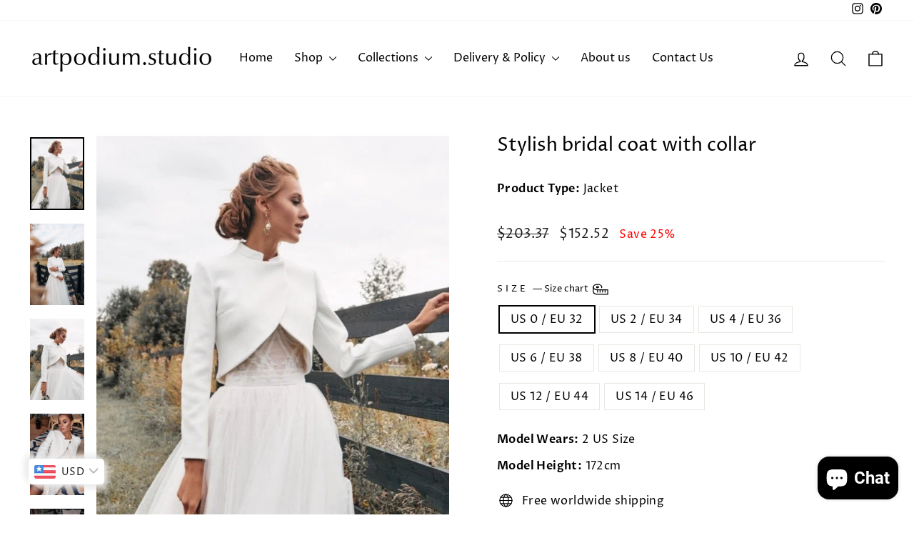

--- FILE ---
content_type: text/html; charset=utf-8
request_url: https://artpodium.studio/collections/jackets-coats/products/stylish-wedding-bridal-coat-with-collar
body_size: 42679
content:
<!doctype html>
<html class="no-js" lang="en" dir="ltr">
<head>
  <meta charset="utf-8">
  <meta http-equiv="X-UA-Compatible" content="IE=edge,chrome=1">
  <meta name="viewport" content="width=device-width,initial-scale=1">
  <meta name="theme-color" content="#557140">
  <link rel="canonical" href="https://artpodium.studio/products/stylish-wedding-bridal-coat-with-collar">
  <link rel="preconnect" href="https://cdn.shopify.com" crossorigin>
  <link rel="preconnect" href="https://fonts.shopifycdn.com" crossorigin>
  <link rel="dns-prefetch" href="https://productreviews.shopifycdn.com">
  <link rel="dns-prefetch" href="https://ajax.googleapis.com">
  <link rel="dns-prefetch" href="https://maps.googleapis.com">
  <link rel="dns-prefetch" href="https://maps.gstatic.com"><link rel="shortcut icon" href="//artpodium.studio/cdn/shop/files/60C508F7-F0FE-4E45-8A12-3A74A83D5ACD_32x32.png?v=1712267020" type="image/png" /><title>Ivory Wrap Coat for Bride – Lightweight Cashmere Crop Cardigan
&ndash; artpodium.studio
</title>
<meta name="description" content="Stylish wedding shrug for winter weddings. This cozy bridal coat is an ideal cover-up for sleeveless dresses, keeping you warm and elegant all day."><meta property="og:site_name" content="artpodium.studio">
  <meta property="og:url" content="https://artpodium.studio/products/stylish-wedding-bridal-coat-with-collar">
  <meta property="og:title" content="Stylish bridal coat with collar">
  <meta property="og:type" content="product">
  <meta property="og:description" content="Stylish wedding shrug for winter weddings. This cozy bridal coat is an ideal cover-up for sleeveless dresses, keeping you warm and elegant all day."><meta property="og:image" content="http://artpodium.studio/cdn/shop/products/1429_700x1050_0abbba87-ae30-40b8-867d-6b3782f72345.jpg?v=1712170593">
    <meta property="og:image:secure_url" content="https://artpodium.studio/cdn/shop/products/1429_700x1050_0abbba87-ae30-40b8-867d-6b3782f72345.jpg?v=1712170593">
    <meta property="og:image:width" content="612">
    <meta property="og:image:height" content="821"><meta name="twitter:site" content="@">
  <meta name="twitter:card" content="summary_large_image">
  <meta name="twitter:title" content="Stylish bridal coat with collar">
  <meta name="twitter:description" content="Stylish wedding shrug for winter weddings. This cozy bridal coat is an ideal cover-up for sleeveless dresses, keeping you warm and elegant all day.">
<style data-shopify>@font-face {
  font-family: "Proza Libre";
  font-weight: 400;
  font-style: normal;
  font-display: swap;
  src: url("//artpodium.studio/cdn/fonts/proza_libre/prozalibre_n4.f0507b32b728d57643b7359f19cd41165a2ba3ad.woff2") format("woff2"),
       url("//artpodium.studio/cdn/fonts/proza_libre/prozalibre_n4.11ea93e06205ad0e376283cb5b58368f304c1fe5.woff") format("woff");
}

  @font-face {
  font-family: "Proza Libre";
  font-weight: 400;
  font-style: normal;
  font-display: swap;
  src: url("//artpodium.studio/cdn/fonts/proza_libre/prozalibre_n4.f0507b32b728d57643b7359f19cd41165a2ba3ad.woff2") format("woff2"),
       url("//artpodium.studio/cdn/fonts/proza_libre/prozalibre_n4.11ea93e06205ad0e376283cb5b58368f304c1fe5.woff") format("woff");
}


  @font-face {
  font-family: "Proza Libre";
  font-weight: 600;
  font-style: normal;
  font-display: swap;
  src: url("//artpodium.studio/cdn/fonts/proza_libre/prozalibre_n6.005eedda2d9306b0bc2b562e7654d45b73d20f1d.woff2") format("woff2"),
       url("//artpodium.studio/cdn/fonts/proza_libre/prozalibre_n6.a6f1b0f75559b158e635f088b180d6f23fd82c9a.woff") format("woff");
}

  @font-face {
  font-family: "Proza Libre";
  font-weight: 400;
  font-style: italic;
  font-display: swap;
  src: url("//artpodium.studio/cdn/fonts/proza_libre/prozalibre_i4.fd59a69759c8ff2f0db3fa744a333dc414728870.woff2") format("woff2"),
       url("//artpodium.studio/cdn/fonts/proza_libre/prozalibre_i4.27b0ea1cb14275c30318a8a91b6ed8f2d59ab056.woff") format("woff");
}

  @font-face {
  font-family: "Proza Libre";
  font-weight: 600;
  font-style: italic;
  font-display: swap;
  src: url("//artpodium.studio/cdn/fonts/proza_libre/prozalibre_i6.0460f2797148bc31c35d8145dbd6689f0c2878fc.woff2") format("woff2"),
       url("//artpodium.studio/cdn/fonts/proza_libre/prozalibre_i6.5308ef059a96b1f499c25d73a3a90c3d93a99355.woff") format("woff");
}

</style><link href="//artpodium.studio/cdn/shop/t/11/assets/theme.css?v=114080401782448315331741084953" rel="stylesheet" type="text/css" media="all" />
<style data-shopify>:root {
    --typeHeaderPrimary: "Proza Libre";
    --typeHeaderFallback: sans-serif;
    --typeHeaderSize: 30px;
    --typeHeaderWeight: 400;
    --typeHeaderLineHeight: 1.1;
    --typeHeaderSpacing: 0.0em;

    --typeBasePrimary:"Proza Libre";
    --typeBaseFallback:sans-serif;
    --typeBaseSize: 16px;
    --typeBaseWeight: 400;
    --typeBaseSpacing: 0.025em;
    --typeBaseLineHeight: 1.4;
    --typeBaselineHeightMinus01: 1.3;

    --typeCollectionTitle: 20px;

    --iconWeight: 3px;
    --iconLinecaps: round;

    
        --buttonRadius: 0;
    

    --colorGridOverlayOpacity: 0.1;
    --colorAnnouncement: #557140;
    --colorAnnouncementText: #ffffff;

    --colorBody: #ffffff;
    --colorBodyAlpha05: rgba(255, 255, 255, 0.05);
    --colorBodyDim: #f2f2f2;
    --colorBodyLightDim: #fafafa;
    --colorBodyMediumDim: #f5f5f5;


    --colorBorder: #e8e8e1;

    --colorBtnPrimary: #557140;
    --colorBtnPrimaryLight: #6d9252;
    --colorBtnPrimaryDim: #496137;
    --colorBtnPrimaryText: #ffffff;

    --colorCartDot: #557140;

    --colorDrawers: #ffffff;
    --colorDrawersDim: #f2f2f2;
    --colorDrawerBorder: #e8e8e1;
    --colorDrawerText: #000000;
    --colorDrawerTextDark: #000000;
    --colorDrawerButton: #111111;
    --colorDrawerButtonText: #ffffff;

    --colorFooter: #557140;
    --colorFooterText: #ffffff;
    --colorFooterTextAlpha01: #ffffff;

    --colorGridOverlay: #000000;
    --colorGridOverlayOpacity: 0.1;

    --colorHeaderTextAlpha01: rgba(0, 0, 0, 0.1);

    --colorHeroText: #ffffff;

    --colorSmallImageBg: rgba(0,0,0,0);
    --colorLargeImageBg: rgba(0,0,0,0);

    --colorImageOverlay: #000000;
    --colorImageOverlayOpacity: 0.1;
    --colorImageOverlayTextShadow: 0.2;

    --colorLink: #000000;

    --colorModalBg: rgba(230, 230, 230, 0.6);

    --colorNav: #ffffff;
    --colorNavText: #000000;

    --colorPrice: #1c1d1d;

    --colorSaleTag: #557140;
    --colorSaleTagText: #ffffff;

    --colorTextBody: #000000;
    --colorTextBodyAlpha015: rgba(0, 0, 0, 0.15);
    --colorTextBodyAlpha005: rgba(0, 0, 0, 0.05);
    --colorTextBodyAlpha008: rgba(0, 0, 0, 0.08);
    --colorTextSavings: #ff0000;

    --urlIcoSelect: url(//artpodium.studio/cdn/shop/t/11/assets/ico-select.svg);
    --urlIcoSelectFooter: url(//artpodium.studio/cdn/shop/t/11/assets/ico-select-footer.svg);
    --urlIcoSelectWhite: url(//artpodium.studio/cdn/shop/t/11/assets/ico-select-white.svg);

    --grid-gutter: 17px;
    --drawer-gutter: 20px;

    --sizeChartMargin: 25px 0;
    --sizeChartIconMargin: 5px;

    --newsletterReminderPadding: 40px;

    /*Shop Pay Installments*/
    --color-body-text: #000000;
    --color-body: #ffffff;
    --color-bg: #ffffff;
    }

    .placeholder-content {
    background-image: linear-gradient(100deg, rgba(0,0,0,0) 40%, rgba(0, 0, 0, 0.0) 63%, rgba(0,0,0,0) 79%);
    }</style><script>
    document.documentElement.className = document.documentElement.className.replace('no-js', 'js');

    window.theme = window.theme || {};
    theme.routes = {
      home: "/",
      cart: "/cart.js",
      cartPage: "/cart",
      cartAdd: "/cart/add.js",
      cartChange: "/cart/change.js",
      search: "/search",
      predictiveSearch: "/search/suggest"
    };
    theme.strings = {
      soldOut: "Sold Out",
      unavailable: "Unavailable",
      inStockLabel: "In stock, ready to ship",
      oneStockLabel: "Low stock - [count] item left",
      otherStockLabel: "Low stock - [count] items left",
      willNotShipUntil: "Ready to ship [date]",
      willBeInStockAfter: "Back in stock [date]",
      waitingForStock: "Backordered, shipping soon",
      savePrice: "Save [saved_amount]",
      cartEmpty: "Your cart is currently empty.",
      cartTermsConfirmation: "You must agree with the terms and conditions of sales to check out",
      searchCollections: "Collections",
      searchPages: "Pages",
      searchArticles: "Articles",
      productFrom: "from ",
      maxQuantity: "You can only have [quantity] of [title] in your cart."
    };
    theme.settings = {
      cartType: "drawer",
      isCustomerTemplate: false,
      moneyFormat: "\u003cspan class=money\u003e€{{amount_with_comma_separator}}\u003c\/span\u003e",
      saveType: "percent",
      productImageSize: "portrait",
      productImageCover: true,
      predictiveSearch: true,
      predictiveSearchType: null,
      predictiveSearchVendor: false,
      predictiveSearchPrice: false,
      quickView: false,
      themeName: 'Impulse',
      themeVersion: "7.6.1"
    };
  </script>

  <script>window.performance && window.performance.mark && window.performance.mark('shopify.content_for_header.start');</script><meta name="facebook-domain-verification" content="hwe3595yjzm8dhhmpny5igfslyl399">
<meta name="facebook-domain-verification" content="ki0init68xjss0a9i94s45r8yozgnw">
<meta name="facebook-domain-verification" content="kbzjjl4iawy5sfum690ovwjrp1ub8u">
<meta name="facebook-domain-verification" content="1h4hyzvzbmh6upxfr1ytuknagvcipj">
<meta name="facebook-domain-verification" content="1356fraea5gh8s82za4p5yeinw9ih8">
<meta name="facebook-domain-verification" content="5uoq4zx3t959cgpgtj5ay5pg4fuktb">
<meta name="google-site-verification" content="eEsN-X8ST8aJmhg-Fblm2UTHe7JCwbaz5wryUOR2waE">
<meta id="shopify-digital-wallet" name="shopify-digital-wallet" content="/63266390263/digital_wallets/dialog">
<link rel="alternate" hreflang="x-default" href="https://artpodium.studio/products/stylish-wedding-bridal-coat-with-collar">
<link rel="alternate" hreflang="en" href="https://artpodium.studio/products/stylish-wedding-bridal-coat-with-collar">
<link rel="alternate" hreflang="es" href="https://artpodium.studio/es/products/stylish-wedding-bridal-coat-with-collar">
<link rel="alternate" hreflang="fr" href="https://artpodium.studio/fr/products/stylish-wedding-bridal-coat-with-collar">
<link rel="alternate" type="application/json+oembed" href="https://artpodium.studio/products/stylish-wedding-bridal-coat-with-collar.oembed">
<script async="async" src="/checkouts/internal/preloads.js?locale=en-ME"></script>
<script id="shopify-features" type="application/json">{"accessToken":"61372037740c4f209d9a969510c407c0","betas":["rich-media-storefront-analytics"],"domain":"artpodium.studio","predictiveSearch":true,"shopId":63266390263,"locale":"en"}</script>
<script>var Shopify = Shopify || {};
Shopify.shop = "artpodium-studio.myshopify.com";
Shopify.locale = "en";
Shopify.currency = {"active":"EUR","rate":"1.0"};
Shopify.country = "ME";
Shopify.theme = {"name":"Artprodium 2.0 NEW","id":167102087415,"schema_name":"Impulse","schema_version":"7.6.1","theme_store_id":857,"role":"main"};
Shopify.theme.handle = "null";
Shopify.theme.style = {"id":null,"handle":null};
Shopify.cdnHost = "artpodium.studio/cdn";
Shopify.routes = Shopify.routes || {};
Shopify.routes.root = "/";</script>
<script type="module">!function(o){(o.Shopify=o.Shopify||{}).modules=!0}(window);</script>
<script>!function(o){function n(){var o=[];function n(){o.push(Array.prototype.slice.apply(arguments))}return n.q=o,n}var t=o.Shopify=o.Shopify||{};t.loadFeatures=n(),t.autoloadFeatures=n()}(window);</script>
<script id="shop-js-analytics" type="application/json">{"pageType":"product"}</script>
<script defer="defer" async type="module" src="//artpodium.studio/cdn/shopifycloud/shop-js/modules/v2/client.init-shop-cart-sync_BT-GjEfc.en.esm.js"></script>
<script defer="defer" async type="module" src="//artpodium.studio/cdn/shopifycloud/shop-js/modules/v2/chunk.common_D58fp_Oc.esm.js"></script>
<script defer="defer" async type="module" src="//artpodium.studio/cdn/shopifycloud/shop-js/modules/v2/chunk.modal_xMitdFEc.esm.js"></script>
<script type="module">
  await import("//artpodium.studio/cdn/shopifycloud/shop-js/modules/v2/client.init-shop-cart-sync_BT-GjEfc.en.esm.js");
await import("//artpodium.studio/cdn/shopifycloud/shop-js/modules/v2/chunk.common_D58fp_Oc.esm.js");
await import("//artpodium.studio/cdn/shopifycloud/shop-js/modules/v2/chunk.modal_xMitdFEc.esm.js");

  window.Shopify.SignInWithShop?.initShopCartSync?.({"fedCMEnabled":true,"windoidEnabled":true});

</script>
<script>(function() {
  var isLoaded = false;
  function asyncLoad() {
    if (isLoaded) return;
    isLoaded = true;
    var urls = ["https:\/\/cdn.shopify.com\/s\/files\/1\/0632\/6639\/0263\/t\/4\/assets\/pop_63266390263.js?v=1652124264\u0026shop=artpodium-studio.myshopify.com","https:\/\/artpodium.studio\/apps\/buckscc\/sdk.min.js?shop=artpodium-studio.myshopify.com","\/\/www.powr.io\/powr.js?powr-token=artpodium-studio.myshopify.com\u0026external-type=shopify\u0026shop=artpodium-studio.myshopify.com","https:\/\/artpodium-studio.myshopify.com\/apps\/delivery\/delivery_coder.js?t=1716323160.9729\u0026n=139738782\u0026shop=artpodium-studio.myshopify.com","https:\/\/monimo.app\/ali\/admin\/analytics\/analytics.js?shop=artpodium-studio.myshopify.com","https:\/\/loox.io\/widget\/SRjxFfg6nx\/loox.1741673256541.js?shop=artpodium-studio.myshopify.com","\/\/cdn.shopify.com\/proxy\/52514365f1a9ab37db60613b73a5b4e5d3878dc396e4de06c0d27f3418672abc\/bucket.useifsapp.com\/theme-files-min\/js\/ifs-script-tag-min.js?v=2\u0026shop=artpodium-studio.myshopify.com\u0026sp-cache-control=cHVibGljLCBtYXgtYWdlPTkwMA"];
    for (var i = 0; i < urls.length; i++) {
      var s = document.createElement('script');
      s.type = 'text/javascript';
      s.async = true;
      s.src = urls[i];
      var x = document.getElementsByTagName('script')[0];
      x.parentNode.insertBefore(s, x);
    }
  };
  if(window.attachEvent) {
    window.attachEvent('onload', asyncLoad);
  } else {
    window.addEventListener('load', asyncLoad, false);
  }
})();</script>
<script id="__st">var __st={"a":63266390263,"offset":3600,"reqid":"be675c39-4a83-4c40-bba4-8e274ff487cd-1769355240","pageurl":"artpodium.studio\/collections\/jackets-coats\/products\/stylish-wedding-bridal-coat-with-collar","u":"f676e91b73aa","p":"product","rtyp":"product","rid":7577850216695};</script>
<script>window.ShopifyPaypalV4VisibilityTracking = true;</script>
<script id="captcha-bootstrap">!function(){'use strict';const t='contact',e='account',n='new_comment',o=[[t,t],['blogs',n],['comments',n],[t,'customer']],c=[[e,'customer_login'],[e,'guest_login'],[e,'recover_customer_password'],[e,'create_customer']],r=t=>t.map((([t,e])=>`form[action*='/${t}']:not([data-nocaptcha='true']) input[name='form_type'][value='${e}']`)).join(','),a=t=>()=>t?[...document.querySelectorAll(t)].map((t=>t.form)):[];function s(){const t=[...o],e=r(t);return a(e)}const i='password',u='form_key',d=['recaptcha-v3-token','g-recaptcha-response','h-captcha-response',i],f=()=>{try{return window.sessionStorage}catch{return}},m='__shopify_v',_=t=>t.elements[u];function p(t,e,n=!1){try{const o=window.sessionStorage,c=JSON.parse(o.getItem(e)),{data:r}=function(t){const{data:e,action:n}=t;return t[m]||n?{data:e,action:n}:{data:t,action:n}}(c);for(const[e,n]of Object.entries(r))t.elements[e]&&(t.elements[e].value=n);n&&o.removeItem(e)}catch(o){console.error('form repopulation failed',{error:o})}}const l='form_type',E='cptcha';function T(t){t.dataset[E]=!0}const w=window,h=w.document,L='Shopify',v='ce_forms',y='captcha';let A=!1;((t,e)=>{const n=(g='f06e6c50-85a8-45c8-87d0-21a2b65856fe',I='https://cdn.shopify.com/shopifycloud/storefront-forms-hcaptcha/ce_storefront_forms_captcha_hcaptcha.v1.5.2.iife.js',D={infoText:'Protected by hCaptcha',privacyText:'Privacy',termsText:'Terms'},(t,e,n)=>{const o=w[L][v],c=o.bindForm;if(c)return c(t,g,e,D).then(n);var r;o.q.push([[t,g,e,D],n]),r=I,A||(h.body.append(Object.assign(h.createElement('script'),{id:'captcha-provider',async:!0,src:r})),A=!0)});var g,I,D;w[L]=w[L]||{},w[L][v]=w[L][v]||{},w[L][v].q=[],w[L][y]=w[L][y]||{},w[L][y].protect=function(t,e){n(t,void 0,e),T(t)},Object.freeze(w[L][y]),function(t,e,n,w,h,L){const[v,y,A,g]=function(t,e,n){const i=e?o:[],u=t?c:[],d=[...i,...u],f=r(d),m=r(i),_=r(d.filter((([t,e])=>n.includes(e))));return[a(f),a(m),a(_),s()]}(w,h,L),I=t=>{const e=t.target;return e instanceof HTMLFormElement?e:e&&e.form},D=t=>v().includes(t);t.addEventListener('submit',(t=>{const e=I(t);if(!e)return;const n=D(e)&&!e.dataset.hcaptchaBound&&!e.dataset.recaptchaBound,o=_(e),c=g().includes(e)&&(!o||!o.value);(n||c)&&t.preventDefault(),c&&!n&&(function(t){try{if(!f())return;!function(t){const e=f();if(!e)return;const n=_(t);if(!n)return;const o=n.value;o&&e.removeItem(o)}(t);const e=Array.from(Array(32),(()=>Math.random().toString(36)[2])).join('');!function(t,e){_(t)||t.append(Object.assign(document.createElement('input'),{type:'hidden',name:u})),t.elements[u].value=e}(t,e),function(t,e){const n=f();if(!n)return;const o=[...t.querySelectorAll(`input[type='${i}']`)].map((({name:t})=>t)),c=[...d,...o],r={};for(const[a,s]of new FormData(t).entries())c.includes(a)||(r[a]=s);n.setItem(e,JSON.stringify({[m]:1,action:t.action,data:r}))}(t,e)}catch(e){console.error('failed to persist form',e)}}(e),e.submit())}));const S=(t,e)=>{t&&!t.dataset[E]&&(n(t,e.some((e=>e===t))),T(t))};for(const o of['focusin','change'])t.addEventListener(o,(t=>{const e=I(t);D(e)&&S(e,y())}));const B=e.get('form_key'),M=e.get(l),P=B&&M;t.addEventListener('DOMContentLoaded',(()=>{const t=y();if(P)for(const e of t)e.elements[l].value===M&&p(e,B);[...new Set([...A(),...v().filter((t=>'true'===t.dataset.shopifyCaptcha))])].forEach((e=>S(e,t)))}))}(h,new URLSearchParams(w.location.search),n,t,e,['guest_login'])})(!0,!0)}();</script>
<script integrity="sha256-4kQ18oKyAcykRKYeNunJcIwy7WH5gtpwJnB7kiuLZ1E=" data-source-attribution="shopify.loadfeatures" defer="defer" src="//artpodium.studio/cdn/shopifycloud/storefront/assets/storefront/load_feature-a0a9edcb.js" crossorigin="anonymous"></script>
<script data-source-attribution="shopify.dynamic_checkout.dynamic.init">var Shopify=Shopify||{};Shopify.PaymentButton=Shopify.PaymentButton||{isStorefrontPortableWallets:!0,init:function(){window.Shopify.PaymentButton.init=function(){};var t=document.createElement("script");t.src="https://artpodium.studio/cdn/shopifycloud/portable-wallets/latest/portable-wallets.en.js",t.type="module",document.head.appendChild(t)}};
</script>
<script data-source-attribution="shopify.dynamic_checkout.buyer_consent">
  function portableWalletsHideBuyerConsent(e){var t=document.getElementById("shopify-buyer-consent"),n=document.getElementById("shopify-subscription-policy-button");t&&n&&(t.classList.add("hidden"),t.setAttribute("aria-hidden","true"),n.removeEventListener("click",e))}function portableWalletsShowBuyerConsent(e){var t=document.getElementById("shopify-buyer-consent"),n=document.getElementById("shopify-subscription-policy-button");t&&n&&(t.classList.remove("hidden"),t.removeAttribute("aria-hidden"),n.addEventListener("click",e))}window.Shopify?.PaymentButton&&(window.Shopify.PaymentButton.hideBuyerConsent=portableWalletsHideBuyerConsent,window.Shopify.PaymentButton.showBuyerConsent=portableWalletsShowBuyerConsent);
</script>
<script>
  function portableWalletsCleanup(e){e&&e.src&&console.error("Failed to load portable wallets script "+e.src);var t=document.querySelectorAll("shopify-accelerated-checkout .shopify-payment-button__skeleton, shopify-accelerated-checkout-cart .wallet-cart-button__skeleton"),e=document.getElementById("shopify-buyer-consent");for(let e=0;e<t.length;e++)t[e].remove();e&&e.remove()}function portableWalletsNotLoadedAsModule(e){e instanceof ErrorEvent&&"string"==typeof e.message&&e.message.includes("import.meta")&&"string"==typeof e.filename&&e.filename.includes("portable-wallets")&&(window.removeEventListener("error",portableWalletsNotLoadedAsModule),window.Shopify.PaymentButton.failedToLoad=e,"loading"===document.readyState?document.addEventListener("DOMContentLoaded",window.Shopify.PaymentButton.init):window.Shopify.PaymentButton.init())}window.addEventListener("error",portableWalletsNotLoadedAsModule);
</script>

<script type="module" src="https://artpodium.studio/cdn/shopifycloud/portable-wallets/latest/portable-wallets.en.js" onError="portableWalletsCleanup(this)" crossorigin="anonymous"></script>
<script nomodule>
  document.addEventListener("DOMContentLoaded", portableWalletsCleanup);
</script>

<link id="shopify-accelerated-checkout-styles" rel="stylesheet" media="screen" href="https://artpodium.studio/cdn/shopifycloud/portable-wallets/latest/accelerated-checkout-backwards-compat.css" crossorigin="anonymous">
<style id="shopify-accelerated-checkout-cart">
        #shopify-buyer-consent {
  margin-top: 1em;
  display: inline-block;
  width: 100%;
}

#shopify-buyer-consent.hidden {
  display: none;
}

#shopify-subscription-policy-button {
  background: none;
  border: none;
  padding: 0;
  text-decoration: underline;
  font-size: inherit;
  cursor: pointer;
}

#shopify-subscription-policy-button::before {
  box-shadow: none;
}

      </style>

<script>window.performance && window.performance.mark && window.performance.mark('shopify.content_for_header.end');</script>

  <script src="//artpodium.studio/cdn/shop/t/11/assets/vendor-scripts-v11.js" defer="defer"></script><script src="//artpodium.studio/cdn/shop/t/11/assets/theme.js?v=104180769944361832221741084942" defer="defer"></script>
<script type="text/javascript">
  window.Pop = window.Pop || {};
  window.Pop.common = window.Pop.common || {};
  window.Pop.common.shop = {
    permanent_domain: 'artpodium-studio.myshopify.com',
    currency: "EUR",
    money_format: "\u003cspan class=money\u003e€{{amount_with_comma_separator}}\u003c\/span\u003e",
    id: 63266390263
  };
  

  window.Pop.common.template = 'product';
  window.Pop.common.cart = {};
  window.Pop.common.vapid_public_key = "BJuXCmrtTK335SuczdNVYrGVtP_WXn4jImChm49st7K7z7e8gxSZUKk4DhUpk8j2Xpiw5G4-ylNbMKLlKkUEU98=";
  window.Pop.global_config = {"asset_urls":{"loy":{},"rev":{},"pu":{"init_js":null},"widgets":{"init_js":"https:\/\/cdn.shopify.com\/s\/files\/1\/0194\/1736\/6592\/t\/1\/assets\/ba_widget_init.js?v=1743185715","modal_js":"https:\/\/cdn.shopify.com\/s\/files\/1\/0194\/1736\/6592\/t\/1\/assets\/ba_widget_modal.js?v=1728041538","modal_css":"https:\/\/cdn.shopify.com\/s\/files\/1\/0194\/1736\/6592\/t\/1\/assets\/ba_widget_modal.css?v=1654723622"},"forms":{},"global":{"helper_js":"https:\/\/cdn.shopify.com\/s\/files\/1\/0194\/1736\/6592\/t\/1\/assets\/ba_pop_tracking.js?v=1704919189"}},"proxy_paths":{"pop":"\/apps\/ba-pop","app_metrics":"\/apps\/ba-pop\/app_metrics","push_subscription":"\/apps\/ba-pop\/push"},"aat":["pop"],"pv":false,"sts":false,"bam":true,"batc":true,"base_money_format":"\u003cspan class=money\u003e€{{amount_with_comma_separator}}\u003c\/span\u003e","online_store_version":1,"loy_js_api_enabled":false,"shop":{"id":63266390263,"name":"artpodium.studio","domain":"artpodium.studio"}};
  window.Pop.widgets_config = {"id":19572,"active":true,"frequency_limit_amount":2,"frequency_limit_time_unit":"days","background_image":{"position":"none","widget_background_preview_url":""},"initial_state":{"body":"✔️Get  10%  OFF your entire order  🤑 excl. SALE  \r\n","title":"✘ Sign up for discount","cta_text":"Claim Discount","show_email":"true","action_text":"Saving...","footer_text":"You are signing up to receive communication via email and can unsubscribe at any time.","dismiss_text":"No thanks","email_placeholder":"Email Address","phone_placeholder":"Phone Number"},"success_state":{"body":"COPY this discount code and  APPLY to your order.    \r\n\r\nThank you for subscription!","title":"Discount Unlocked  🎉","cta_text":"Continue shopping","cta_action":"dismiss","redirect_url":"","open_url_new_tab":"false"},"closed_state":{"action":"close_widget","font_size":"20","action_text":"GET 10% OFF","display_offset":"300","display_position":"left"},"error_state":{"submit_error":"Sorry, please try again later","invalid_email":"Please enter valid email address!","error_subscribing":"Error subscribing, try again later","already_registered":"You have already registered","invalid_phone_number":"Please enter valid phone number!"},"trigger":{"action":"on_page_exit","delay_in_seconds":"3"},"colors":{"link_color":"#4FC3F7","sticky_bar_bg":"#C62828","cta_font_color":"#fff","body_font_color":"#000","sticky_bar_text":"#fff","background_color":"#fff","error_text_color":"#ff2626","title_font_color":"#000","footer_font_color":"#bbb","dismiss_font_color":"#bbb","cta_background_color":"#000","sticky_coupon_bar_bg":"#286ef8","error_text_background":"","sticky_coupon_bar_text":"#fff"},"sticky_coupon_bar":{"enabled":"false","message":"Don't forget to use your code"},"display_style":{"font":"Helvetica","size":"regular","align":"center"},"dismissable":true,"has_background":false,"opt_in_channels":["email"],"rules":[],"widget_css":".powered_by_rivo{\n  display: block;\n}\n.ba_widget_main_design {\n  background: #fff;\n}\n.ba_widget_content{text-align: center}\n.ba_widget_parent{\n  font-family: Helvetica;\n}\n.ba_widget_parent.background{\n}\n.ba_widget_left_content{\n}\n.ba_widget_right_content{\n}\n#ba_widget_cta_button:disabled{\n  background: #000cc;\n}\n#ba_widget_cta_button{\n  background: #000;\n  color: #fff;\n}\n#ba_widget_cta_button:after {\n  background: #000e0;\n}\n.ba_initial_state_title, .ba_success_state_title{\n  color: #000;\n}\n.ba_initial_state_body, .ba_success_state_body{\n  color: #000;\n}\n.ba_initial_state_dismiss_text{\n  color: #bbb;\n}\n.ba_initial_state_footer_text, .ba_initial_state_sms_agreement{\n  color: #bbb;\n}\n.ba_widget_error{\n  color: #ff2626;\n  background: ;\n}\n.ba_link_color{\n  color: #4FC3F7;\n}\n","custom_css":null,"logo":null};
</script>


<script type="text/javascript">
  

  (function() {
    //Global snippet for Email Popups
    //this is updated automatically - do not edit manually.
    document.addEventListener('DOMContentLoaded', function() {
      function loadScript(src, defer, done) {
        var js = document.createElement('script');
        js.src = src;
        js.defer = defer;
        js.onload = function(){done();};
        js.onerror = function(){
          done(new Error('Failed to load script ' + src));
        };
        document.head.appendChild(js);
      }

      function browserSupportsAllFeatures() {
        return window.Promise && window.fetch && window.Symbol;
      }

      if (browserSupportsAllFeatures()) {
        main();
      } else {
        loadScript('https://cdnjs.cloudflare.com/polyfill/v3/polyfill.min.js?features=Promise,fetch', true, main);
      }

      function loadAppScripts(){
        const popAppEmbedEnabled = document.getElementById("pop-app-embed-init");

        if (window.Pop.global_config.aat.includes("pop") && !popAppEmbedEnabled){
          loadScript(window.Pop.global_config.asset_urls.widgets.init_js, true, function(){});
        }
      }

      function main(err) {
        loadScript(window.Pop.global_config.asset_urls.global.helper_js, false, loadAppScripts);
      }
    });
  })();
</script>

<!-- BEGIN app block: shopify://apps/bucks/blocks/app-embed/4f0a9b06-9da4-4a49-b378-2de9d23a3af3 -->
<script>
  window.bucksCC = window.bucksCC || {};
  window.bucksCC.metaConfig = {};
  window.bucksCC.reConvert = function() {};
  "function" != typeof Object.assign && (Object.assign = function(n) {
    if (null == n) 
      throw new TypeError("Cannot convert undefined or null to object");
    



    for (var r = Object(n), t = 1; t < arguments.length; t++) {
      var e = arguments[t];
      if (null != e) 
        for (var o in e) 
          e.hasOwnProperty(o) && (r[o] = e[o])
    }
    return r
  });

const bucks_validateJson = json => {
    let checkedJson;
    try {
        checkedJson = JSON.parse(json);
    } catch (error) { }
    return checkedJson;
};

  const bucks_encodedData = "[base64]";

  const bucks_myshopifyDomain = "artpodium.studio";

  const decodedURI = atob(bucks_encodedData);
  const bucks_decodedString = decodeURIComponent(decodedURI);


  const bucks_parsedData = bucks_validateJson(bucks_decodedString) || {};
  Object.assign(window.bucksCC.metaConfig, {

    ... bucks_parsedData,
    money_format: "\u003cspan class=money\u003e€{{amount_with_comma_separator}}\u003c\/span\u003e",
    money_with_currency_format: "\u003cspan class=money\u003e€{{amount_with_comma_separator}} Euro\u003c\/span\u003e",
    userCurrency: "EUR"

  });
  window.bucksCC.reConvert = function() {};
  window.bucksCC.themeAppExtension = true;
  window.bucksCC.metaConfig.multiCurrencies = [];
  window.bucksCC.localization = {};
  
  

  window.bucksCC.localization.availableCountries = ["AF","AX","AL","DZ","AD","AO","AI","AG","AR","AM","AW","AC","AU","AT","AZ","BS","BH","BD","BB","BY","BE","BZ","BJ","BM","BT","BO","BA","BW","BR","IO","VG","BN","BG","BF","BI","KH","CM","CA","CV","BQ","KY","CF","TD","CL","CN","CX","CC","CO","KM","CG","CD","CK","CR","CI","HR","CW","CY","CZ","DK","DJ","DM","DO","EC","EG","SV","GQ","ER","EE","SZ","ET","FK","FO","FJ","FI","FR","GF","PF","TF","GA","GM","GE","DE","GH","GI","GR","GL","GD","GP","GT","GG","GN","GW","GY","HT","HN","HK","HU","IS","IN","ID","IQ","IE","IM","IL","IT","JM","JP","JE","JO","KZ","KE","KI","XK","KW","KG","LA","LV","LB","LS","LR","LY","LI","LT","LU","MO","MG","MW","MY","MV","ML","MT","MQ","MR","MU","YT","MX","MD","MC","MN","ME","MS","MA","MZ","MM","NA","NR","NP","NL","NC","NZ","NI","NE","NG","NU","NF","MK","NO","OM","PK","PS","PA","PG","PY","PE","PH","PN","PL","PT","QA","RE","RO","RU","RW","WS","SM","ST","SA","SN","RS","SC","SL","SG","SX","SK","SI","SB","SO","ZA","GS","KR","SS","ES","LK","BL","SH","KN","LC","MF","PM","VC","SD","SR","SJ","SE","CH","TW","TJ","TZ","TH","TL","TG","TK","TO","TT","TA","TN","TR","TM","TC","TV","UM","UG","UA","AE","GB","US","UY","UZ","VU","VA","VE","VN","WF","EH","YE","ZM","ZW"];
  window.bucksCC.localization.availableLanguages = ["en","es","fr"];

  
  window.bucksCC.metaConfig.multiCurrencies = "EUR".split(',') || '';
  window.bucksCC.metaConfig.cartCurrency = "EUR" || '';

  if ((((window || {}).bucksCC || {}).metaConfig || {}).instantLoader) {
    self.fetch || (self.fetch = function(e, n) {
      return n = n || {},
      new Promise(function(t, s) {
        var r = new XMLHttpRequest,
          o = [],
          u = [],
          i = {},
          a = function() {
            return {
              ok: 2 == (r.status / 100 | 0),
              statusText: r.statusText,
              status: r.status,
              url: r.responseURL,
              text: function() {
                return Promise.resolve(r.responseText)
              },
              json: function() {
                return Promise.resolve(JSON.parse(r.responseText))
              },
              blob: function() {
                return Promise.resolve(new Blob([r.response]))
              },
              clone: a,
              headers: {
                keys: function() {
                  return o
                },
                entries: function() {
                  return u
                },
                get: function(e) {
                  return i[e.toLowerCase()]
                },
                has: function(e) {
                  return e.toLowerCase() in i
                }
              }
            }
          };
        for (var c in r.open(n.method || "get", e, !0), r.onload = function() {
          r.getAllResponseHeaders().replace(/^(.*?):[^S\n]*([sS]*?)$/gm, function(e, n, t) {
            o.push(n = n.toLowerCase()),
            u.push([n, t]),
            i[n] = i[n]
              ? i[n] + "," + t
              : t
          }),
          t(a())
        },
        r.onerror = s,
        r.withCredentials = "include" == n.credentials,
        n.headers) 
          r.setRequestHeader(c, n.headers[c]);
        r.send(n.body || null)
      })
    });
    !function() {
      function t(t) {
        const e = document.createElement("style");
        e.innerText = t,
        document.head.appendChild(e)
      }
      function e(t) {
        const e = document.createElement("script");
        e.type = "text/javascript",
        e.text = t,
        document.head.appendChild(e),
        console.log("%cBUCKSCC: Instant Loader Activated ⚡️", "background: #1c64f6; color: #fff; font-size: 12px; font-weight:bold; padding: 5px 10px; border-radius: 3px")
      }
      let n = sessionStorage.getItem("bucksccHash");
      (
        n = n
          ? JSON.parse(n)
          : null
      )
        ? e(n)
        : fetch(`https://${bucks_myshopifyDomain}/apps/buckscc/sdk.min.js`, {mode: "no-cors"}).then(function(t) {
          return t.text()
        }).then(function(t) {
          if ((t || "").length > 100) {
            const o = JSON.stringify(t);
            sessionStorage.setItem("bucksccHash", o),
            n = t,
            e(t)
          }
        })
    }();
  }

  const themeAppExLoadEvent = new Event("BUCKSCC_THEME-APP-EXTENSION_LOADED", { bubbles: true, cancelable: false });

  // Dispatch the custom event on the window
  window.dispatchEvent(themeAppExLoadEvent);

</script><!-- END app block --><script src="https://cdn.shopify.com/extensions/e8878072-2f6b-4e89-8082-94b04320908d/inbox-1254/assets/inbox-chat-loader.js" type="text/javascript" defer="defer"></script>
<script src="https://cdn.shopify.com/extensions/1aff304a-11ec-47a0-aee1-7f4ae56792d4/tydal-popups-email-pop-ups-4/assets/pop-app-embed.js" type="text/javascript" defer="defer"></script>
<script src="https://cdn.shopify.com/extensions/019ba2d3-5579-7382-9582-e9b49f858129/bucks-23/assets/widgetLoader.js" type="text/javascript" defer="defer"></script>
<link href="https://monorail-edge.shopifysvc.com" rel="dns-prefetch">
<script>(function(){if ("sendBeacon" in navigator && "performance" in window) {try {var session_token_from_headers = performance.getEntriesByType('navigation')[0].serverTiming.find(x => x.name == '_s').description;} catch {var session_token_from_headers = undefined;}var session_cookie_matches = document.cookie.match(/_shopify_s=([^;]*)/);var session_token_from_cookie = session_cookie_matches && session_cookie_matches.length === 2 ? session_cookie_matches[1] : "";var session_token = session_token_from_headers || session_token_from_cookie || "";function handle_abandonment_event(e) {var entries = performance.getEntries().filter(function(entry) {return /monorail-edge.shopifysvc.com/.test(entry.name);});if (!window.abandonment_tracked && entries.length === 0) {window.abandonment_tracked = true;var currentMs = Date.now();var navigation_start = performance.timing.navigationStart;var payload = {shop_id: 63266390263,url: window.location.href,navigation_start,duration: currentMs - navigation_start,session_token,page_type: "product"};window.navigator.sendBeacon("https://monorail-edge.shopifysvc.com/v1/produce", JSON.stringify({schema_id: "online_store_buyer_site_abandonment/1.1",payload: payload,metadata: {event_created_at_ms: currentMs,event_sent_at_ms: currentMs}}));}}window.addEventListener('pagehide', handle_abandonment_event);}}());</script>
<script id="web-pixels-manager-setup">(function e(e,d,r,n,o){if(void 0===o&&(o={}),!Boolean(null===(a=null===(i=window.Shopify)||void 0===i?void 0:i.analytics)||void 0===a?void 0:a.replayQueue)){var i,a;window.Shopify=window.Shopify||{};var t=window.Shopify;t.analytics=t.analytics||{};var s=t.analytics;s.replayQueue=[],s.publish=function(e,d,r){return s.replayQueue.push([e,d,r]),!0};try{self.performance.mark("wpm:start")}catch(e){}var l=function(){var e={modern:/Edge?\/(1{2}[4-9]|1[2-9]\d|[2-9]\d{2}|\d{4,})\.\d+(\.\d+|)|Firefox\/(1{2}[4-9]|1[2-9]\d|[2-9]\d{2}|\d{4,})\.\d+(\.\d+|)|Chrom(ium|e)\/(9{2}|\d{3,})\.\d+(\.\d+|)|(Maci|X1{2}).+ Version\/(15\.\d+|(1[6-9]|[2-9]\d|\d{3,})\.\d+)([,.]\d+|)( \(\w+\)|)( Mobile\/\w+|) Safari\/|Chrome.+OPR\/(9{2}|\d{3,})\.\d+\.\d+|(CPU[ +]OS|iPhone[ +]OS|CPU[ +]iPhone|CPU IPhone OS|CPU iPad OS)[ +]+(15[._]\d+|(1[6-9]|[2-9]\d|\d{3,})[._]\d+)([._]\d+|)|Android:?[ /-](13[3-9]|1[4-9]\d|[2-9]\d{2}|\d{4,})(\.\d+|)(\.\d+|)|Android.+Firefox\/(13[5-9]|1[4-9]\d|[2-9]\d{2}|\d{4,})\.\d+(\.\d+|)|Android.+Chrom(ium|e)\/(13[3-9]|1[4-9]\d|[2-9]\d{2}|\d{4,})\.\d+(\.\d+|)|SamsungBrowser\/([2-9]\d|\d{3,})\.\d+/,legacy:/Edge?\/(1[6-9]|[2-9]\d|\d{3,})\.\d+(\.\d+|)|Firefox\/(5[4-9]|[6-9]\d|\d{3,})\.\d+(\.\d+|)|Chrom(ium|e)\/(5[1-9]|[6-9]\d|\d{3,})\.\d+(\.\d+|)([\d.]+$|.*Safari\/(?![\d.]+ Edge\/[\d.]+$))|(Maci|X1{2}).+ Version\/(10\.\d+|(1[1-9]|[2-9]\d|\d{3,})\.\d+)([,.]\d+|)( \(\w+\)|)( Mobile\/\w+|) Safari\/|Chrome.+OPR\/(3[89]|[4-9]\d|\d{3,})\.\d+\.\d+|(CPU[ +]OS|iPhone[ +]OS|CPU[ +]iPhone|CPU IPhone OS|CPU iPad OS)[ +]+(10[._]\d+|(1[1-9]|[2-9]\d|\d{3,})[._]\d+)([._]\d+|)|Android:?[ /-](13[3-9]|1[4-9]\d|[2-9]\d{2}|\d{4,})(\.\d+|)(\.\d+|)|Mobile Safari.+OPR\/([89]\d|\d{3,})\.\d+\.\d+|Android.+Firefox\/(13[5-9]|1[4-9]\d|[2-9]\d{2}|\d{4,})\.\d+(\.\d+|)|Android.+Chrom(ium|e)\/(13[3-9]|1[4-9]\d|[2-9]\d{2}|\d{4,})\.\d+(\.\d+|)|Android.+(UC? ?Browser|UCWEB|U3)[ /]?(15\.([5-9]|\d{2,})|(1[6-9]|[2-9]\d|\d{3,})\.\d+)\.\d+|SamsungBrowser\/(5\.\d+|([6-9]|\d{2,})\.\d+)|Android.+MQ{2}Browser\/(14(\.(9|\d{2,})|)|(1[5-9]|[2-9]\d|\d{3,})(\.\d+|))(\.\d+|)|K[Aa][Ii]OS\/(3\.\d+|([4-9]|\d{2,})\.\d+)(\.\d+|)/},d=e.modern,r=e.legacy,n=navigator.userAgent;return n.match(d)?"modern":n.match(r)?"legacy":"unknown"}(),u="modern"===l?"modern":"legacy",c=(null!=n?n:{modern:"",legacy:""})[u],f=function(e){return[e.baseUrl,"/wpm","/b",e.hashVersion,"modern"===e.buildTarget?"m":"l",".js"].join("")}({baseUrl:d,hashVersion:r,buildTarget:u}),m=function(e){var d=e.version,r=e.bundleTarget,n=e.surface,o=e.pageUrl,i=e.monorailEndpoint;return{emit:function(e){var a=e.status,t=e.errorMsg,s=(new Date).getTime(),l=JSON.stringify({metadata:{event_sent_at_ms:s},events:[{schema_id:"web_pixels_manager_load/3.1",payload:{version:d,bundle_target:r,page_url:o,status:a,surface:n,error_msg:t},metadata:{event_created_at_ms:s}}]});if(!i)return console&&console.warn&&console.warn("[Web Pixels Manager] No Monorail endpoint provided, skipping logging."),!1;try{return self.navigator.sendBeacon.bind(self.navigator)(i,l)}catch(e){}var u=new XMLHttpRequest;try{return u.open("POST",i,!0),u.setRequestHeader("Content-Type","text/plain"),u.send(l),!0}catch(e){return console&&console.warn&&console.warn("[Web Pixels Manager] Got an unhandled error while logging to Monorail."),!1}}}}({version:r,bundleTarget:l,surface:e.surface,pageUrl:self.location.href,monorailEndpoint:e.monorailEndpoint});try{o.browserTarget=l,function(e){var d=e.src,r=e.async,n=void 0===r||r,o=e.onload,i=e.onerror,a=e.sri,t=e.scriptDataAttributes,s=void 0===t?{}:t,l=document.createElement("script"),u=document.querySelector("head"),c=document.querySelector("body");if(l.async=n,l.src=d,a&&(l.integrity=a,l.crossOrigin="anonymous"),s)for(var f in s)if(Object.prototype.hasOwnProperty.call(s,f))try{l.dataset[f]=s[f]}catch(e){}if(o&&l.addEventListener("load",o),i&&l.addEventListener("error",i),u)u.appendChild(l);else{if(!c)throw new Error("Did not find a head or body element to append the script");c.appendChild(l)}}({src:f,async:!0,onload:function(){if(!function(){var e,d;return Boolean(null===(d=null===(e=window.Shopify)||void 0===e?void 0:e.analytics)||void 0===d?void 0:d.initialized)}()){var d=window.webPixelsManager.init(e)||void 0;if(d){var r=window.Shopify.analytics;r.replayQueue.forEach((function(e){var r=e[0],n=e[1],o=e[2];d.publishCustomEvent(r,n,o)})),r.replayQueue=[],r.publish=d.publishCustomEvent,r.visitor=d.visitor,r.initialized=!0}}},onerror:function(){return m.emit({status:"failed",errorMsg:"".concat(f," has failed to load")})},sri:function(e){var d=/^sha384-[A-Za-z0-9+/=]+$/;return"string"==typeof e&&d.test(e)}(c)?c:"",scriptDataAttributes:o}),m.emit({status:"loading"})}catch(e){m.emit({status:"failed",errorMsg:(null==e?void 0:e.message)||"Unknown error"})}}})({shopId: 63266390263,storefrontBaseUrl: "https://artpodium.studio",extensionsBaseUrl: "https://extensions.shopifycdn.com/cdn/shopifycloud/web-pixels-manager",monorailEndpoint: "https://monorail-edge.shopifysvc.com/unstable/produce_batch",surface: "storefront-renderer",enabledBetaFlags: ["2dca8a86"],webPixelsConfigList: [{"id":"412090615","configuration":"{\"config\":\"{\\\"google_tag_ids\\\":[\\\"G-YL7XEMM3CC\\\",\\\"AW-16473625726\\\",\\\"GT-PBGK9TH\\\"],\\\"target_country\\\":\\\"DE\\\",\\\"gtag_events\\\":[{\\\"type\\\":\\\"begin_checkout\\\",\\\"action_label\\\":[\\\"G-YL7XEMM3CC\\\",\\\"AW-16473625726\\\/wNwfCKLX9LoZEP6onq89\\\"]},{\\\"type\\\":\\\"search\\\",\\\"action_label\\\":[\\\"G-YL7XEMM3CC\\\",\\\"AW-16473625726\\\/Gx1PCJzX9LoZEP6onq89\\\"]},{\\\"type\\\":\\\"view_item\\\",\\\"action_label\\\":[\\\"G-YL7XEMM3CC\\\",\\\"AW-16473625726\\\/XbEGCJnX9LoZEP6onq89\\\",\\\"MC-1ZWKDEQXF3\\\"]},{\\\"type\\\":\\\"purchase\\\",\\\"action_label\\\":[\\\"G-YL7XEMM3CC\\\",\\\"AW-16473625726\\\/h1doCJPX9LoZEP6onq89\\\",\\\"MC-1ZWKDEQXF3\\\"]},{\\\"type\\\":\\\"page_view\\\",\\\"action_label\\\":[\\\"G-YL7XEMM3CC\\\",\\\"AW-16473625726\\\/PfeUCJbX9LoZEP6onq89\\\",\\\"MC-1ZWKDEQXF3\\\"]},{\\\"type\\\":\\\"add_payment_info\\\",\\\"action_label\\\":[\\\"G-YL7XEMM3CC\\\",\\\"AW-16473625726\\\/byRNCKXX9LoZEP6onq89\\\"]},{\\\"type\\\":\\\"add_to_cart\\\",\\\"action_label\\\":[\\\"G-YL7XEMM3CC\\\",\\\"AW-16473625726\\\/BJNaCJ_X9LoZEP6onq89\\\"]}],\\\"enable_monitoring_mode\\\":false}\"}","eventPayloadVersion":"v1","runtimeContext":"OPEN","scriptVersion":"b2a88bafab3e21179ed38636efcd8a93","type":"APP","apiClientId":1780363,"privacyPurposes":[],"dataSharingAdjustments":{"protectedCustomerApprovalScopes":["read_customer_address","read_customer_email","read_customer_name","read_customer_personal_data","read_customer_phone"]}},{"id":"155058423","configuration":"{\"pixel_id\":\"413733044034976\",\"pixel_type\":\"facebook_pixel\",\"metaapp_system_user_token\":\"-\"}","eventPayloadVersion":"v1","runtimeContext":"OPEN","scriptVersion":"ca16bc87fe92b6042fbaa3acc2fbdaa6","type":"APP","apiClientId":2329312,"privacyPurposes":["ANALYTICS","MARKETING","SALE_OF_DATA"],"dataSharingAdjustments":{"protectedCustomerApprovalScopes":["read_customer_address","read_customer_email","read_customer_name","read_customer_personal_data","read_customer_phone"]}},{"id":"86474999","configuration":"{\"tagID\":\"2613829435501\"}","eventPayloadVersion":"v1","runtimeContext":"STRICT","scriptVersion":"18031546ee651571ed29edbe71a3550b","type":"APP","apiClientId":3009811,"privacyPurposes":["ANALYTICS","MARKETING","SALE_OF_DATA"],"dataSharingAdjustments":{"protectedCustomerApprovalScopes":["read_customer_address","read_customer_email","read_customer_name","read_customer_personal_data","read_customer_phone"]}},{"id":"shopify-app-pixel","configuration":"{}","eventPayloadVersion":"v1","runtimeContext":"STRICT","scriptVersion":"0450","apiClientId":"shopify-pixel","type":"APP","privacyPurposes":["ANALYTICS","MARKETING"]},{"id":"shopify-custom-pixel","eventPayloadVersion":"v1","runtimeContext":"LAX","scriptVersion":"0450","apiClientId":"shopify-pixel","type":"CUSTOM","privacyPurposes":["ANALYTICS","MARKETING"]}],isMerchantRequest: false,initData: {"shop":{"name":"artpodium.studio","paymentSettings":{"currencyCode":"EUR"},"myshopifyDomain":"artpodium-studio.myshopify.com","countryCode":"GB","storefrontUrl":"https:\/\/artpodium.studio"},"customer":null,"cart":null,"checkout":null,"productVariants":[{"price":{"amount":129.0,"currencyCode":"EUR"},"product":{"title":"Stylish bridal coat with collar","vendor":"artpodium.studio","id":"7577850216695","untranslatedTitle":"Stylish bridal coat with collar","url":"\/products\/stylish-wedding-bridal-coat-with-collar","type":"Jacket"},"id":"42586102464759","image":{"src":"\/\/artpodium.studio\/cdn\/shop\/products\/1429_700x1050_0abbba87-ae30-40b8-867d-6b3782f72345.jpg?v=1712170593"},"sku":"WJ04_42","title":"US 0 \/ EU 32","untranslatedTitle":"US 0 \/ EU 32"},{"price":{"amount":131.25,"currencyCode":"EUR"},"product":{"title":"Stylish bridal coat with collar","vendor":"artpodium.studio","id":"7577850216695","untranslatedTitle":"Stylish bridal coat with collar","url":"\/products\/stylish-wedding-bridal-coat-with-collar","type":"Jacket"},"id":"42588182216951","image":{"src":"\/\/artpodium.studio\/cdn\/shop\/products\/1429_700x1050_0abbba87-ae30-40b8-867d-6b3782f72345.jpg?v=1712170593"},"sku":"WJ04_42","title":"US 2 \/ EU 34","untranslatedTitle":"US 2 \/ EU 34"},{"price":{"amount":136.5,"currencyCode":"EUR"},"product":{"title":"Stylish bridal coat with collar","vendor":"artpodium.studio","id":"7577850216695","untranslatedTitle":"Stylish bridal coat with collar","url":"\/products\/stylish-wedding-bridal-coat-with-collar","type":"Jacket"},"id":"42588182282487","image":{"src":"\/\/artpodium.studio\/cdn\/shop\/products\/1429_700x1050_0abbba87-ae30-40b8-867d-6b3782f72345.jpg?v=1712170593"},"sku":"WJ04_44","title":"US 4 \/ EU 36","untranslatedTitle":"US 4 \/ EU 36"},{"price":{"amount":138.75,"currencyCode":"EUR"},"product":{"title":"Stylish bridal coat with collar","vendor":"artpodium.studio","id":"7577850216695","untranslatedTitle":"Stylish bridal coat with collar","url":"\/products\/stylish-wedding-bridal-coat-with-collar","type":"Jacket"},"id":"42588182348023","image":{"src":"\/\/artpodium.studio\/cdn\/shop\/products\/1429_700x1050_0abbba87-ae30-40b8-867d-6b3782f72345.jpg?v=1712170593"},"sku":"WJ04_46","title":"US 6 \/ EU 38","untranslatedTitle":"US 6 \/ EU 38"},{"price":{"amount":144.0,"currencyCode":"EUR"},"product":{"title":"Stylish bridal coat with collar","vendor":"artpodium.studio","id":"7577850216695","untranslatedTitle":"Stylish bridal coat with collar","url":"\/products\/stylish-wedding-bridal-coat-with-collar","type":"Jacket"},"id":"42588182413559","image":{"src":"\/\/artpodium.studio\/cdn\/shop\/products\/1429_700x1050_0abbba87-ae30-40b8-867d-6b3782f72345.jpg?v=1712170593"},"sku":"WJ04_48","title":"US 8 \/ EU 40","untranslatedTitle":"US 8 \/ EU 40"},{"price":{"amount":146.25,"currencyCode":"EUR"},"product":{"title":"Stylish bridal coat with collar","vendor":"artpodium.studio","id":"7577850216695","untranslatedTitle":"Stylish bridal coat with collar","url":"\/products\/stylish-wedding-bridal-coat-with-collar","type":"Jacket"},"id":"42588182479095","image":{"src":"\/\/artpodium.studio\/cdn\/shop\/products\/1429_700x1050_0abbba87-ae30-40b8-867d-6b3782f72345.jpg?v=1712170593"},"sku":"WJ04_50","title":"US 10 \/ EU 42","untranslatedTitle":"US 10 \/ EU 42"},{"price":{"amount":148.5,"currencyCode":"EUR"},"product":{"title":"Stylish bridal coat with collar","vendor":"artpodium.studio","id":"7577850216695","untranslatedTitle":"Stylish bridal coat with collar","url":"\/products\/stylish-wedding-bridal-coat-with-collar","type":"Jacket"},"id":"42588182544631","image":{"src":"\/\/artpodium.studio\/cdn\/shop\/products\/1429_700x1050_0abbba87-ae30-40b8-867d-6b3782f72345.jpg?v=1712170593"},"sku":"WJ04_52","title":"US 12 \/ EU 44","untranslatedTitle":"US 12 \/ EU 44"},{"price":{"amount":150.75,"currencyCode":"EUR"},"product":{"title":"Stylish bridal coat with collar","vendor":"artpodium.studio","id":"7577850216695","untranslatedTitle":"Stylish bridal coat with collar","url":"\/products\/stylish-wedding-bridal-coat-with-collar","type":"Jacket"},"id":"42588182610167","image":{"src":"\/\/artpodium.studio\/cdn\/shop\/products\/1429_700x1050_0abbba87-ae30-40b8-867d-6b3782f72345.jpg?v=1712170593"},"sku":"WJ04_54","title":"US 14 \/ EU 46","untranslatedTitle":"US 14 \/ EU 46"}],"purchasingCompany":null},},"https://artpodium.studio/cdn","fcfee988w5aeb613cpc8e4bc33m6693e112",{"modern":"","legacy":""},{"shopId":"63266390263","storefrontBaseUrl":"https:\/\/artpodium.studio","extensionBaseUrl":"https:\/\/extensions.shopifycdn.com\/cdn\/shopifycloud\/web-pixels-manager","surface":"storefront-renderer","enabledBetaFlags":"[\"2dca8a86\"]","isMerchantRequest":"false","hashVersion":"fcfee988w5aeb613cpc8e4bc33m6693e112","publish":"custom","events":"[[\"page_viewed\",{}],[\"product_viewed\",{\"productVariant\":{\"price\":{\"amount\":129.0,\"currencyCode\":\"EUR\"},\"product\":{\"title\":\"Stylish bridal coat with collar\",\"vendor\":\"artpodium.studio\",\"id\":\"7577850216695\",\"untranslatedTitle\":\"Stylish bridal coat with collar\",\"url\":\"\/products\/stylish-wedding-bridal-coat-with-collar\",\"type\":\"Jacket\"},\"id\":\"42586102464759\",\"image\":{\"src\":\"\/\/artpodium.studio\/cdn\/shop\/products\/1429_700x1050_0abbba87-ae30-40b8-867d-6b3782f72345.jpg?v=1712170593\"},\"sku\":\"WJ04_42\",\"title\":\"US 0 \/ EU 32\",\"untranslatedTitle\":\"US 0 \/ EU 32\"}}]]"});</script><script>
  window.ShopifyAnalytics = window.ShopifyAnalytics || {};
  window.ShopifyAnalytics.meta = window.ShopifyAnalytics.meta || {};
  window.ShopifyAnalytics.meta.currency = 'EUR';
  var meta = {"product":{"id":7577850216695,"gid":"gid:\/\/shopify\/Product\/7577850216695","vendor":"artpodium.studio","type":"Jacket","handle":"stylish-wedding-bridal-coat-with-collar","variants":[{"id":42586102464759,"price":12900,"name":"Stylish bridal coat with collar - US 0 \/ EU 32","public_title":"US 0 \/ EU 32","sku":"WJ04_42"},{"id":42588182216951,"price":13125,"name":"Stylish bridal coat with collar - US 2 \/ EU 34","public_title":"US 2 \/ EU 34","sku":"WJ04_42"},{"id":42588182282487,"price":13650,"name":"Stylish bridal coat with collar - US 4 \/ EU 36","public_title":"US 4 \/ EU 36","sku":"WJ04_44"},{"id":42588182348023,"price":13875,"name":"Stylish bridal coat with collar - US 6 \/ EU 38","public_title":"US 6 \/ EU 38","sku":"WJ04_46"},{"id":42588182413559,"price":14400,"name":"Stylish bridal coat with collar - US 8 \/ EU 40","public_title":"US 8 \/ EU 40","sku":"WJ04_48"},{"id":42588182479095,"price":14625,"name":"Stylish bridal coat with collar - US 10 \/ EU 42","public_title":"US 10 \/ EU 42","sku":"WJ04_50"},{"id":42588182544631,"price":14850,"name":"Stylish bridal coat with collar - US 12 \/ EU 44","public_title":"US 12 \/ EU 44","sku":"WJ04_52"},{"id":42588182610167,"price":15075,"name":"Stylish bridal coat with collar - US 14 \/ EU 46","public_title":"US 14 \/ EU 46","sku":"WJ04_54"}],"remote":false},"page":{"pageType":"product","resourceType":"product","resourceId":7577850216695,"requestId":"be675c39-4a83-4c40-bba4-8e274ff487cd-1769355240"}};
  for (var attr in meta) {
    window.ShopifyAnalytics.meta[attr] = meta[attr];
  }
</script>
<script class="analytics">
  (function () {
    var customDocumentWrite = function(content) {
      var jquery = null;

      if (window.jQuery) {
        jquery = window.jQuery;
      } else if (window.Checkout && window.Checkout.$) {
        jquery = window.Checkout.$;
      }

      if (jquery) {
        jquery('body').append(content);
      }
    };

    var hasLoggedConversion = function(token) {
      if (token) {
        return document.cookie.indexOf('loggedConversion=' + token) !== -1;
      }
      return false;
    }

    var setCookieIfConversion = function(token) {
      if (token) {
        var twoMonthsFromNow = new Date(Date.now());
        twoMonthsFromNow.setMonth(twoMonthsFromNow.getMonth() + 2);

        document.cookie = 'loggedConversion=' + token + '; expires=' + twoMonthsFromNow;
      }
    }

    var trekkie = window.ShopifyAnalytics.lib = window.trekkie = window.trekkie || [];
    if (trekkie.integrations) {
      return;
    }
    trekkie.methods = [
      'identify',
      'page',
      'ready',
      'track',
      'trackForm',
      'trackLink'
    ];
    trekkie.factory = function(method) {
      return function() {
        var args = Array.prototype.slice.call(arguments);
        args.unshift(method);
        trekkie.push(args);
        return trekkie;
      };
    };
    for (var i = 0; i < trekkie.methods.length; i++) {
      var key = trekkie.methods[i];
      trekkie[key] = trekkie.factory(key);
    }
    trekkie.load = function(config) {
      trekkie.config = config || {};
      trekkie.config.initialDocumentCookie = document.cookie;
      var first = document.getElementsByTagName('script')[0];
      var script = document.createElement('script');
      script.type = 'text/javascript';
      script.onerror = function(e) {
        var scriptFallback = document.createElement('script');
        scriptFallback.type = 'text/javascript';
        scriptFallback.onerror = function(error) {
                var Monorail = {
      produce: function produce(monorailDomain, schemaId, payload) {
        var currentMs = new Date().getTime();
        var event = {
          schema_id: schemaId,
          payload: payload,
          metadata: {
            event_created_at_ms: currentMs,
            event_sent_at_ms: currentMs
          }
        };
        return Monorail.sendRequest("https://" + monorailDomain + "/v1/produce", JSON.stringify(event));
      },
      sendRequest: function sendRequest(endpointUrl, payload) {
        // Try the sendBeacon API
        if (window && window.navigator && typeof window.navigator.sendBeacon === 'function' && typeof window.Blob === 'function' && !Monorail.isIos12()) {
          var blobData = new window.Blob([payload], {
            type: 'text/plain'
          });

          if (window.navigator.sendBeacon(endpointUrl, blobData)) {
            return true;
          } // sendBeacon was not successful

        } // XHR beacon

        var xhr = new XMLHttpRequest();

        try {
          xhr.open('POST', endpointUrl);
          xhr.setRequestHeader('Content-Type', 'text/plain');
          xhr.send(payload);
        } catch (e) {
          console.log(e);
        }

        return false;
      },
      isIos12: function isIos12() {
        return window.navigator.userAgent.lastIndexOf('iPhone; CPU iPhone OS 12_') !== -1 || window.navigator.userAgent.lastIndexOf('iPad; CPU OS 12_') !== -1;
      }
    };
    Monorail.produce('monorail-edge.shopifysvc.com',
      'trekkie_storefront_load_errors/1.1',
      {shop_id: 63266390263,
      theme_id: 167102087415,
      app_name: "storefront",
      context_url: window.location.href,
      source_url: "//artpodium.studio/cdn/s/trekkie.storefront.8d95595f799fbf7e1d32231b9a28fd43b70c67d3.min.js"});

        };
        scriptFallback.async = true;
        scriptFallback.src = '//artpodium.studio/cdn/s/trekkie.storefront.8d95595f799fbf7e1d32231b9a28fd43b70c67d3.min.js';
        first.parentNode.insertBefore(scriptFallback, first);
      };
      script.async = true;
      script.src = '//artpodium.studio/cdn/s/trekkie.storefront.8d95595f799fbf7e1d32231b9a28fd43b70c67d3.min.js';
      first.parentNode.insertBefore(script, first);
    };
    trekkie.load(
      {"Trekkie":{"appName":"storefront","development":false,"defaultAttributes":{"shopId":63266390263,"isMerchantRequest":null,"themeId":167102087415,"themeCityHash":"9929057854294872234","contentLanguage":"en","currency":"EUR","eventMetadataId":"b265767d-3204-48d8-a7eb-7f1074577895"},"isServerSideCookieWritingEnabled":true,"monorailRegion":"shop_domain","enabledBetaFlags":["65f19447"]},"Session Attribution":{},"S2S":{"facebookCapiEnabled":true,"source":"trekkie-storefront-renderer","apiClientId":580111}}
    );

    var loaded = false;
    trekkie.ready(function() {
      if (loaded) return;
      loaded = true;

      window.ShopifyAnalytics.lib = window.trekkie;

      var originalDocumentWrite = document.write;
      document.write = customDocumentWrite;
      try { window.ShopifyAnalytics.merchantGoogleAnalytics.call(this); } catch(error) {};
      document.write = originalDocumentWrite;

      window.ShopifyAnalytics.lib.page(null,{"pageType":"product","resourceType":"product","resourceId":7577850216695,"requestId":"be675c39-4a83-4c40-bba4-8e274ff487cd-1769355240","shopifyEmitted":true});

      var match = window.location.pathname.match(/checkouts\/(.+)\/(thank_you|post_purchase)/)
      var token = match? match[1]: undefined;
      if (!hasLoggedConversion(token)) {
        setCookieIfConversion(token);
        window.ShopifyAnalytics.lib.track("Viewed Product",{"currency":"EUR","variantId":42586102464759,"productId":7577850216695,"productGid":"gid:\/\/shopify\/Product\/7577850216695","name":"Stylish bridal coat with collar - US 0 \/ EU 32","price":"129.00","sku":"WJ04_42","brand":"artpodium.studio","variant":"US 0 \/ EU 32","category":"Jacket","nonInteraction":true,"remote":false},undefined,undefined,{"shopifyEmitted":true});
      window.ShopifyAnalytics.lib.track("monorail:\/\/trekkie_storefront_viewed_product\/1.1",{"currency":"EUR","variantId":42586102464759,"productId":7577850216695,"productGid":"gid:\/\/shopify\/Product\/7577850216695","name":"Stylish bridal coat with collar - US 0 \/ EU 32","price":"129.00","sku":"WJ04_42","brand":"artpodium.studio","variant":"US 0 \/ EU 32","category":"Jacket","nonInteraction":true,"remote":false,"referer":"https:\/\/artpodium.studio\/collections\/jackets-coats\/products\/stylish-wedding-bridal-coat-with-collar"});
      }
    });


        var eventsListenerScript = document.createElement('script');
        eventsListenerScript.async = true;
        eventsListenerScript.src = "//artpodium.studio/cdn/shopifycloud/storefront/assets/shop_events_listener-3da45d37.js";
        document.getElementsByTagName('head')[0].appendChild(eventsListenerScript);

})();</script>
<script
  defer
  src="https://artpodium.studio/cdn/shopifycloud/perf-kit/shopify-perf-kit-3.0.4.min.js"
  data-application="storefront-renderer"
  data-shop-id="63266390263"
  data-render-region="gcp-us-east1"
  data-page-type="product"
  data-theme-instance-id="167102087415"
  data-theme-name="Impulse"
  data-theme-version="7.6.1"
  data-monorail-region="shop_domain"
  data-resource-timing-sampling-rate="10"
  data-shs="true"
  data-shs-beacon="true"
  data-shs-export-with-fetch="true"
  data-shs-logs-sample-rate="1"
  data-shs-beacon-endpoint="https://artpodium.studio/api/collect"
></script>
</head>

<body class="template-product" data-center-text="true" data-button_style="square" data-type_header_capitalize="false" data-type_headers_align_text="true" data-type_product_capitalize="true" data-swatch_style="round" >

  <a class="in-page-link visually-hidden skip-link" href="#MainContent">Skip to content</a>

  <div id="PageContainer" class="page-container">
    <div class="transition-body"><!-- BEGIN sections: header-group -->
<div id="shopify-section-sections--23498106208503__header" class="shopify-section shopify-section-group-header-group">

<div id="NavDrawer" class="drawer drawer--right">
  <div class="drawer__contents">
    <div class="drawer__fixed-header">
      <div class="drawer__header appear-animation appear-delay-1">
        <div class="h2 drawer__title"></div>
        <div class="drawer__close">
          <button type="button" class="drawer__close-button js-drawer-close">
            <svg aria-hidden="true" focusable="false" role="presentation" class="icon icon-close" viewBox="0 0 64 64"><title>icon-X</title><path d="m19 17.61 27.12 27.13m0-27.12L19 44.74"/></svg>
            <span class="icon__fallback-text">Close menu</span>
          </button>
        </div>
      </div>
    </div>
    <div class="drawer__scrollable">
      <ul class="mobile-nav mobile-nav--heading-style" role="navigation" aria-label="Primary"><li class="mobile-nav__item appear-animation appear-delay-2"><a href="/" class="mobile-nav__link mobile-nav__link--top-level">Home</a></li><li class="mobile-nav__item appear-animation appear-delay-3"><div class="mobile-nav__has-sublist"><a href="/collections/all"
                    class="mobile-nav__link mobile-nav__link--top-level"
                    id="Label-collections-all2"
                    >
                    Shop
                  </a>
                  <div class="mobile-nav__toggle">
                    <button type="button"
                      aria-controls="Linklist-collections-all2" aria-open="true"
                      aria-labelledby="Label-collections-all2"
                      class="collapsible-trigger collapsible--auto-height is-open"><span class="collapsible-trigger__icon collapsible-trigger__icon--open" role="presentation">
  <svg aria-hidden="true" focusable="false" role="presentation" class="icon icon--wide icon-chevron-down" viewBox="0 0 28 16"><path d="m1.57 1.59 12.76 12.77L27.1 1.59" stroke-width="2" stroke="#000" fill="none"/></svg>
</span>
</button>
                  </div></div><div id="Linklist-collections-all2"
                class="mobile-nav__sublist collapsible-content collapsible-content--all is-open"
                style="height: auto;">
                <div class="collapsible-content__inner">
                  <ul class="mobile-nav__sublist"><li class="mobile-nav__item">
                        <div class="mobile-nav__child-item"><a href="/collections/jackets-coats"
                              class="mobile-nav__link"
                              id="Sublabel-collections-jackets-coats1"
                              data-active="true">
                              Jackets &amp; Coats
                            </a></div></li><li class="mobile-nav__item">
                        <div class="mobile-nav__child-item"><a href="/collections/knit-pullovers-sweaters"
                              class="mobile-nav__link"
                              id="Sublabel-collections-knit-pullovers-sweaters2"
                              >
                              Bridal Cardigans &amp; Sweaters
                            </a></div></li><li class="mobile-nav__item">
                        <div class="mobile-nav__child-item"><a href="/collections/bolero-coverups"
                              class="mobile-nav__link"
                              id="Sublabel-collections-bolero-coverups3"
                              >
                              Bolero &amp; Cover ups
                            </a></div></li><li class="mobile-nav__item">
                        <div class="mobile-nav__child-item"><a href="/collections/bags-purses"
                              class="mobile-nav__link"
                              id="Sublabel-collections-bags-purses4"
                              >
                              Bags &amp; Purses
                            </a></div></li><li class="mobile-nav__item">
                        <div class="mobile-nav__child-item"><a href="/collections/dress-accesories"
                              class="mobile-nav__link"
                              id="Sublabel-collections-dress-accesories5"
                              >
                              Dresses &amp; Accessories
                            </a></div></li><li class="mobile-nav__item">
                        <div class="mobile-nav__child-item"><a href="/collections/bestsellers"
                              class="mobile-nav__link"
                              id="Sublabel-collections-bestsellers6"
                              >
                              Bestsellers
                            </a></div></li><li class="mobile-nav__item">
                        <div class="mobile-nav__child-item"><a href="/collections/sale"
                              class="mobile-nav__link"
                              id="Sublabel-collections-sale7"
                              >
                              Sale
                            </a></div></li></ul>
                </div>
              </div></li><li class="mobile-nav__item appear-animation appear-delay-4"><div class="mobile-nav__has-sublist"><a href="/collections"
                    class="mobile-nav__link mobile-nav__link--top-level"
                    id="Label-collections3"
                    >
                    Collections
                  </a>
                  <div class="mobile-nav__toggle">
                    <button type="button"
                      aria-controls="Linklist-collections3"
                      aria-labelledby="Label-collections3"
                      class="collapsible-trigger collapsible--auto-height"><span class="collapsible-trigger__icon collapsible-trigger__icon--open" role="presentation">
  <svg aria-hidden="true" focusable="false" role="presentation" class="icon icon--wide icon-chevron-down" viewBox="0 0 28 16"><path d="m1.57 1.59 12.76 12.77L27.1 1.59" stroke-width="2" stroke="#000" fill="none"/></svg>
</span>
</button>
                  </div></div><div id="Linklist-collections3"
                class="mobile-nav__sublist collapsible-content collapsible-content--all"
                >
                <div class="collapsible-content__inner">
                  <ul class="mobile-nav__sublist"><li class="mobile-nav__item">
                        <div class="mobile-nav__child-item"><a href="/collections/boho-glam-collection"
                              class="mobile-nav__link"
                              id="Sublabel-collections-boho-glam-collection1"
                              >
                              Boho &amp; Glam Collection
                            </a></div></li><li class="mobile-nav__item">
                        <div class="mobile-nav__child-item"><a href="/collections/classic-minimalism-collection"
                              class="mobile-nav__link"
                              id="Sublabel-collections-classic-minimalism-collection2"
                              >
                              Classic &amp; Minimalism collection
                            </a></div></li><li class="mobile-nav__item">
                        <div class="mobile-nav__child-item"><a href="/collections/wedding-waves-collection"
                              class="mobile-nav__link"
                              id="Sublabel-collections-wedding-waves-collection3"
                              >
                              Wedding Waves collection
                            </a></div></li></ul>
                </div>
              </div></li><li class="mobile-nav__item appear-animation appear-delay-5"><div class="mobile-nav__has-sublist"><a href="/pages/shiping-delivery"
                    class="mobile-nav__link mobile-nav__link--top-level"
                    id="Label-pages-shiping-delivery4"
                    >
                    Delivery & Policy
                  </a>
                  <div class="mobile-nav__toggle">
                    <button type="button"
                      aria-controls="Linklist-pages-shiping-delivery4"
                      aria-labelledby="Label-pages-shiping-delivery4"
                      class="collapsible-trigger collapsible--auto-height"><span class="collapsible-trigger__icon collapsible-trigger__icon--open" role="presentation">
  <svg aria-hidden="true" focusable="false" role="presentation" class="icon icon--wide icon-chevron-down" viewBox="0 0 28 16"><path d="m1.57 1.59 12.76 12.77L27.1 1.59" stroke-width="2" stroke="#000" fill="none"/></svg>
</span>
</button>
                  </div></div><div id="Linklist-pages-shiping-delivery4"
                class="mobile-nav__sublist collapsible-content collapsible-content--all"
                >
                <div class="collapsible-content__inner">
                  <ul class="mobile-nav__sublist"><li class="mobile-nav__item">
                        <div class="mobile-nav__child-item"><a href="/pages/shiping-delivery"
                              class="mobile-nav__link"
                              id="Sublabel-pages-shiping-delivery1"
                              >
                              Shipping &amp; Delivery
                            </a></div></li><li class="mobile-nav__item">
                        <div class="mobile-nav__child-item"><a href="/pages/return-exchange"
                              class="mobile-nav__link"
                              id="Sublabel-pages-return-exchange2"
                              >
                              Return &amp; Exchange
                            </a></div></li></ul>
                </div>
              </div></li><li class="mobile-nav__item appear-animation appear-delay-6"><a href="/pages/about-us" class="mobile-nav__link mobile-nav__link--top-level">About us</a></li><li class="mobile-nav__item appear-animation appear-delay-7"><a href="/pages/contact" class="mobile-nav__link mobile-nav__link--top-level">Contact Us</a></li><li class="mobile-nav__item mobile-nav__item--secondary">
            <div class="grid"><div class="grid__item one-half appear-animation appear-delay-8">
                  <a href="/account" class="mobile-nav__link">Log in
</a>
                </div></div>
          </li></ul><ul class="mobile-nav__social appear-animation appear-delay-9"><li class="mobile-nav__social-item">
            <a target="_blank" rel="noopener" href="https://www.instagram.com/artpodium.wedding/" title="artpodium.studio on Instagram">
              <svg aria-hidden="true" focusable="false" role="presentation" class="icon icon-instagram" viewBox="0 0 32 32"><title>instagram</title><path fill="#444" d="M16 3.094c4.206 0 4.7.019 6.363.094 1.538.069 2.369.325 2.925.544.738.287 1.262.625 1.813 1.175s.894 1.075 1.175 1.813c.212.556.475 1.387.544 2.925.075 1.662.094 2.156.094 6.363s-.019 4.7-.094 6.363c-.069 1.538-.325 2.369-.544 2.925-.288.738-.625 1.262-1.175 1.813s-1.075.894-1.813 1.175c-.556.212-1.387.475-2.925.544-1.663.075-2.156.094-6.363.094s-4.7-.019-6.363-.094c-1.537-.069-2.369-.325-2.925-.544-.737-.288-1.263-.625-1.813-1.175s-.894-1.075-1.175-1.813c-.212-.556-.475-1.387-.544-2.925-.075-1.663-.094-2.156-.094-6.363s.019-4.7.094-6.363c.069-1.537.325-2.369.544-2.925.287-.737.625-1.263 1.175-1.813s1.075-.894 1.813-1.175c.556-.212 1.388-.475 2.925-.544 1.662-.081 2.156-.094 6.363-.094zm0-2.838c-4.275 0-4.813.019-6.494.094-1.675.075-2.819.344-3.819.731-1.037.4-1.913.944-2.788 1.819S1.486 4.656 1.08 5.688c-.387 1-.656 2.144-.731 3.825-.075 1.675-.094 2.213-.094 6.488s.019 4.813.094 6.494c.075 1.675.344 2.819.731 3.825.4 1.038.944 1.913 1.819 2.788s1.756 1.413 2.788 1.819c1 .387 2.144.656 3.825.731s2.213.094 6.494.094 4.813-.019 6.494-.094c1.675-.075 2.819-.344 3.825-.731 1.038-.4 1.913-.944 2.788-1.819s1.413-1.756 1.819-2.788c.387-1 .656-2.144.731-3.825s.094-2.212.094-6.494-.019-4.813-.094-6.494c-.075-1.675-.344-2.819-.731-3.825-.4-1.038-.944-1.913-1.819-2.788s-1.756-1.413-2.788-1.819c-1-.387-2.144-.656-3.825-.731C20.812.275 20.275.256 16 .256z"/><path fill="#444" d="M16 7.912a8.088 8.088 0 0 0 0 16.175c4.463 0 8.087-3.625 8.087-8.088s-3.625-8.088-8.088-8.088zm0 13.338a5.25 5.25 0 1 1 0-10.5 5.25 5.25 0 1 1 0 10.5zM26.294 7.594a1.887 1.887 0 1 1-3.774.002 1.887 1.887 0 0 1 3.774-.003z"/></svg>
              <span class="icon__fallback-text">Instagram</span>
            </a>
          </li><li class="mobile-nav__social-item">
            <a target="_blank" rel="noopener" href="https://pin.it/5LPQVZ7" title="artpodium.studio on Pinterest">
              <svg aria-hidden="true" focusable="false" role="presentation" class="icon icon-pinterest" viewBox="0 0 256 256"><path d="M0 128.002c0 52.414 31.518 97.442 76.619 117.239-.36-8.938-.064-19.668 2.228-29.393 2.461-10.391 16.47-69.748 16.47-69.748s-4.089-8.173-4.089-20.252c0-18.969 10.994-33.136 24.686-33.136 11.643 0 17.268 8.745 17.268 19.217 0 11.704-7.465 29.211-11.304 45.426-3.207 13.578 6.808 24.653 20.203 24.653 24.252 0 40.586-31.149 40.586-68.055 0-28.054-18.895-49.052-53.262-49.052-38.828 0-63.017 28.956-63.017 61.3 0 11.152 3.288 19.016 8.438 25.106 2.368 2.797 2.697 3.922 1.84 7.134-.614 2.355-2.024 8.025-2.608 10.272-.852 3.242-3.479 4.401-6.409 3.204-17.884-7.301-26.213-26.886-26.213-48.902 0-36.361 30.666-79.961 91.482-79.961 48.87 0 81.035 35.364 81.035 73.325 0 50.213-27.916 87.726-69.066 87.726-13.819 0-26.818-7.47-31.271-15.955 0 0-7.431 29.492-9.005 35.187-2.714 9.869-8.026 19.733-12.883 27.421a127.897 127.897 0 0 0 36.277 5.249c70.684 0 127.996-57.309 127.996-128.005C256.001 57.309 198.689 0 128.005 0 57.314 0 0 57.309 0 128.002Z"/></svg>
              <span class="icon__fallback-text">Pinterest</span>
            </a>
          </li></ul>
    </div>
  </div>
</div>
<div id="CartDrawer" class="drawer drawer--right">
    <form id="CartDrawerForm" action="/cart" method="post" novalidate class="drawer__contents" data-location="cart-drawer">
      <div class="drawer__fixed-header">
        <div class="drawer__header appear-animation appear-delay-1">
          <div class="h2 drawer__title">Cart</div>
          <div class="drawer__close">
            <button type="button" class="drawer__close-button js-drawer-close">
              <svg aria-hidden="true" focusable="false" role="presentation" class="icon icon-close" viewBox="0 0 64 64"><title>icon-X</title><path d="m19 17.61 27.12 27.13m0-27.12L19 44.74"/></svg>
              <span class="icon__fallback-text">Close cart</span>
            </button>
          </div>
        </div>
      </div>

      <div class="drawer__inner">
        <div class="drawer__scrollable">
          <div data-products class="appear-animation appear-delay-2"></div>

          
        </div>

        <div class="drawer__footer appear-animation appear-delay-4">
          <div data-discounts>
            
          </div>

          <div class="cart__item-sub cart__item-row">
            <div class="ajaxcart__subtotal">Subtotal</div>
            <div data-subtotal><span class=money>€0,00</span></div>
          </div>

          <div class="cart__item-row text-center">
            <small>
              <br />
            </small>
          </div>

          

          <div class="cart__checkout-wrapper">
            <button type="submit" name="checkout" data-terms-required="false" class="btn cart__checkout">
              Check out
            </button>

            
          </div>
        </div>
      </div>

      <div class="drawer__cart-empty appear-animation appear-delay-2">
        <div class="drawer__scrollable">
          Your cart is currently empty.
        </div>
      </div>
    </form>
  </div><style>
  .site-nav__link,
  .site-nav__dropdown-link:not(.site-nav__dropdown-link--top-level) {
    font-size: 16px;
  }
  

  

  
.site-header {
      box-shadow: 0 0 1px rgba(0,0,0,0.2);
    }

    .toolbar + .header-sticky-wrapper .site-header {
      border-top: 0;
    }</style>

<div data-section-id="sections--23498106208503__header" data-section-type="header"><div class="toolbar small--hide">
  <div class="page-width">
    <div class="toolbar__content"><div class="toolbar__item">
          <ul class="no-bullets social-icons inline-list toolbar__social"><li>
      <a target="_blank" rel="noopener" href="https://www.instagram.com/artpodium.wedding/" title="artpodium.studio on Instagram">
        <svg aria-hidden="true" focusable="false" role="presentation" class="icon icon-instagram" viewBox="0 0 32 32"><title>instagram</title><path fill="#444" d="M16 3.094c4.206 0 4.7.019 6.363.094 1.538.069 2.369.325 2.925.544.738.287 1.262.625 1.813 1.175s.894 1.075 1.175 1.813c.212.556.475 1.387.544 2.925.075 1.662.094 2.156.094 6.363s-.019 4.7-.094 6.363c-.069 1.538-.325 2.369-.544 2.925-.288.738-.625 1.262-1.175 1.813s-1.075.894-1.813 1.175c-.556.212-1.387.475-2.925.544-1.663.075-2.156.094-6.363.094s-4.7-.019-6.363-.094c-1.537-.069-2.369-.325-2.925-.544-.737-.288-1.263-.625-1.813-1.175s-.894-1.075-1.175-1.813c-.212-.556-.475-1.387-.544-2.925-.075-1.663-.094-2.156-.094-6.363s.019-4.7.094-6.363c.069-1.537.325-2.369.544-2.925.287-.737.625-1.263 1.175-1.813s1.075-.894 1.813-1.175c.556-.212 1.388-.475 2.925-.544 1.662-.081 2.156-.094 6.363-.094zm0-2.838c-4.275 0-4.813.019-6.494.094-1.675.075-2.819.344-3.819.731-1.037.4-1.913.944-2.788 1.819S1.486 4.656 1.08 5.688c-.387 1-.656 2.144-.731 3.825-.075 1.675-.094 2.213-.094 6.488s.019 4.813.094 6.494c.075 1.675.344 2.819.731 3.825.4 1.038.944 1.913 1.819 2.788s1.756 1.413 2.788 1.819c1 .387 2.144.656 3.825.731s2.213.094 6.494.094 4.813-.019 6.494-.094c1.675-.075 2.819-.344 3.825-.731 1.038-.4 1.913-.944 2.788-1.819s1.413-1.756 1.819-2.788c.387-1 .656-2.144.731-3.825s.094-2.212.094-6.494-.019-4.813-.094-6.494c-.075-1.675-.344-2.819-.731-3.825-.4-1.038-.944-1.913-1.819-2.788s-1.756-1.413-2.788-1.819c-1-.387-2.144-.656-3.825-.731C20.812.275 20.275.256 16 .256z"/><path fill="#444" d="M16 7.912a8.088 8.088 0 0 0 0 16.175c4.463 0 8.087-3.625 8.087-8.088s-3.625-8.088-8.088-8.088zm0 13.338a5.25 5.25 0 1 1 0-10.5 5.25 5.25 0 1 1 0 10.5zM26.294 7.594a1.887 1.887 0 1 1-3.774.002 1.887 1.887 0 0 1 3.774-.003z"/></svg>
        <span class="icon__fallback-text">Instagram</span>
      </a>
    </li><li>
      <a target="_blank" rel="noopener" href="https://pin.it/5LPQVZ7" title="artpodium.studio on Pinterest">
        <svg aria-hidden="true" focusable="false" role="presentation" class="icon icon-pinterest" viewBox="0 0 256 256"><path d="M0 128.002c0 52.414 31.518 97.442 76.619 117.239-.36-8.938-.064-19.668 2.228-29.393 2.461-10.391 16.47-69.748 16.47-69.748s-4.089-8.173-4.089-20.252c0-18.969 10.994-33.136 24.686-33.136 11.643 0 17.268 8.745 17.268 19.217 0 11.704-7.465 29.211-11.304 45.426-3.207 13.578 6.808 24.653 20.203 24.653 24.252 0 40.586-31.149 40.586-68.055 0-28.054-18.895-49.052-53.262-49.052-38.828 0-63.017 28.956-63.017 61.3 0 11.152 3.288 19.016 8.438 25.106 2.368 2.797 2.697 3.922 1.84 7.134-.614 2.355-2.024 8.025-2.608 10.272-.852 3.242-3.479 4.401-6.409 3.204-17.884-7.301-26.213-26.886-26.213-48.902 0-36.361 30.666-79.961 91.482-79.961 48.87 0 81.035 35.364 81.035 73.325 0 50.213-27.916 87.726-69.066 87.726-13.819 0-26.818-7.47-31.271-15.955 0 0-7.431 29.492-9.005 35.187-2.714 9.869-8.026 19.733-12.883 27.421a127.897 127.897 0 0 0 36.277 5.249c70.684 0 127.996-57.309 127.996-128.005C256.001 57.309 198.689 0 128.005 0 57.314 0 0 57.309 0 128.002Z"/></svg>
        <span class="icon__fallback-text">Pinterest</span>
      </a>
    </li></ul>

        </div></div>

  </div>
</div>
<div class="header-sticky-wrapper">
    <div id="HeaderWrapper" class="header-wrapper"><header
        id="SiteHeader"
        class="site-header site-header--heading-style"
        data-sticky="true"
        data-overlay="false">
        <div class="page-width">
          <div
            class="header-layout header-layout--left"
            data-logo-align="left"><div class="header-item header-item--logo"><style data-shopify>.header-item--logo,
    .header-layout--left-center .header-item--logo,
    .header-layout--left-center .header-item--icons {
      -webkit-box-flex: 0 1 180px;
      -ms-flex: 0 1 180px;
      flex: 0 1 180px;
    }

    @media only screen and (min-width: 769px) {
      .header-item--logo,
      .header-layout--left-center .header-item--logo,
      .header-layout--left-center .header-item--icons {
        -webkit-box-flex: 0 0 260px;
        -ms-flex: 0 0 260px;
        flex: 0 0 260px;
      }
    }

    .site-header__logo a {
      width: 180px;
    }
    .is-light .site-header__logo .logo--inverted {
      width: 180px;
    }
    @media only screen and (min-width: 769px) {
      .site-header__logo a {
        width: 260px;
      }

      .is-light .site-header__logo .logo--inverted {
        width: 260px;
      }
    }</style><div class="h1 site-header__logo" itemscope itemtype="http://schema.org/Organization" >
      <a
        href="/"
        itemprop="url"
        class="site-header__logo-link"
        style="padding-top: 17.66211604095563%">

        





<image-element data-aos="image-fade-in" data-aos-offset="150">


  
<img src="//artpodium.studio/cdn/shop/files/Logo_bl.png?v=1741689057&amp;width=520" alt="" srcset="//artpodium.studio/cdn/shop/files/Logo_bl.png?v=1741689057&amp;width=260 260w, //artpodium.studio/cdn/shop/files/Logo_bl.png?v=1741689057&amp;width=520 520w" width="260" height="45.92150170648464" loading="eager" class="small--hide image-element" sizes="260px" itemprop="logo">
  


</image-element>




<image-element data-aos="image-fade-in" data-aos-offset="150">


  
<img src="//artpodium.studio/cdn/shop/files/Logo_bl.png?v=1741689057&amp;width=360" alt="" srcset="//artpodium.studio/cdn/shop/files/Logo_bl.png?v=1741689057&amp;width=180 180w, //artpodium.studio/cdn/shop/files/Logo_bl.png?v=1741689057&amp;width=360 360w" width="180" height="31.791808873720132" loading="eager" class="medium-up--hide image-element" sizes="180px">
  


</image-element>
</a></div></div><div class="header-item header-item--navigation" role="navigation" aria-label="Primary"><ul
  class="site-nav site-navigation small--hide"
><li class="site-nav__item site-nav__expanded-item">
      
        <a
          href="/"
          class="site-nav__link site-nav__link--underline"
        >
          Home
        </a>
      

    </li><li class="site-nav__item site-nav__expanded-item site-nav--has-dropdown">
      
        <details
          data-hover="true"
          id="site-nav-item--2"
          class="site-nav__details"
        >
          <summary
            data-link="/collections/all"
            aria-expanded="false"
            aria-controls="site-nav-item--2"
            class="site-nav__link site-nav__link--underline site-nav__link--has-dropdown"
          >
            Shop <svg aria-hidden="true" focusable="false" role="presentation" class="icon icon--wide icon-chevron-down" viewBox="0 0 28 16"><path d="m1.57 1.59 12.76 12.77L27.1 1.59" stroke-width="2" stroke="#000" fill="none"/></svg>
          </summary>
      
<ul class="site-nav__dropdown text-left"><li class="">
                <a href="/collections/jackets-coats" class="site-nav__dropdown-link site-nav__dropdown-link--second-level">
                  Jackets &amp; Coats
</a></li><li class="">
                <a href="/collections/knit-pullovers-sweaters" class="site-nav__dropdown-link site-nav__dropdown-link--second-level">
                  Bridal Cardigans &amp; Sweaters
</a></li><li class="">
                <a href="/collections/bolero-coverups" class="site-nav__dropdown-link site-nav__dropdown-link--second-level">
                  Bolero &amp; Cover ups
</a></li><li class="">
                <a href="/collections/bags-purses" class="site-nav__dropdown-link site-nav__dropdown-link--second-level">
                  Bags &amp; Purses
</a></li><li class="">
                <a href="/collections/dress-accesories" class="site-nav__dropdown-link site-nav__dropdown-link--second-level">
                  Dresses &amp; Accessories
</a></li><li class="">
                <a href="/collections/bestsellers" class="site-nav__dropdown-link site-nav__dropdown-link--second-level">
                  Bestsellers
</a></li><li class="">
                <a href="/collections/sale" class="site-nav__dropdown-link site-nav__dropdown-link--second-level">
                  Sale
</a></li></ul>
        </details>
      
    </li><li class="site-nav__item site-nav__expanded-item site-nav--has-dropdown">
      
        <details
          data-hover="true"
          id="site-nav-item--3"
          class="site-nav__details"
        >
          <summary
            data-link="/collections"
            aria-expanded="false"
            aria-controls="site-nav-item--3"
            class="site-nav__link site-nav__link--underline site-nav__link--has-dropdown"
          >
            Collections <svg aria-hidden="true" focusable="false" role="presentation" class="icon icon--wide icon-chevron-down" viewBox="0 0 28 16"><path d="m1.57 1.59 12.76 12.77L27.1 1.59" stroke-width="2" stroke="#000" fill="none"/></svg>
          </summary>
      
<ul class="site-nav__dropdown text-left"><li class="">
                <a href="/collections/boho-glam-collection" class="site-nav__dropdown-link site-nav__dropdown-link--second-level">
                  Boho &amp; Glam Collection
</a></li><li class="">
                <a href="/collections/classic-minimalism-collection" class="site-nav__dropdown-link site-nav__dropdown-link--second-level">
                  Classic &amp; Minimalism collection
</a></li><li class="">
                <a href="/collections/wedding-waves-collection" class="site-nav__dropdown-link site-nav__dropdown-link--second-level">
                  Wedding Waves collection
</a></li></ul>
        </details>
      
    </li><li class="site-nav__item site-nav__expanded-item site-nav--has-dropdown">
      
        <details
          data-hover="true"
          id="site-nav-item--4"
          class="site-nav__details"
        >
          <summary
            data-link="/pages/shiping-delivery"
            aria-expanded="false"
            aria-controls="site-nav-item--4"
            class="site-nav__link site-nav__link--underline site-nav__link--has-dropdown"
          >
            Delivery & Policy <svg aria-hidden="true" focusable="false" role="presentation" class="icon icon--wide icon-chevron-down" viewBox="0 0 28 16"><path d="m1.57 1.59 12.76 12.77L27.1 1.59" stroke-width="2" stroke="#000" fill="none"/></svg>
          </summary>
      
<ul class="site-nav__dropdown text-left"><li class="">
                <a href="/pages/shiping-delivery" class="site-nav__dropdown-link site-nav__dropdown-link--second-level">
                  Shipping &amp; Delivery
</a></li><li class="">
                <a href="/pages/return-exchange" class="site-nav__dropdown-link site-nav__dropdown-link--second-level">
                  Return &amp; Exchange
</a></li></ul>
        </details>
      
    </li><li class="site-nav__item site-nav__expanded-item">
      
        <a
          href="/pages/about-us"
          class="site-nav__link site-nav__link--underline"
        >
          About us
        </a>
      

    </li><li class="site-nav__item site-nav__expanded-item">
      
        <a
          href="/pages/contact"
          class="site-nav__link site-nav__link--underline"
        >
          Contact Us
        </a>
      

    </li></ul>
</div><div class="header-item header-item--icons"><div class="site-nav">
  <div class="site-nav__icons"><a class="site-nav__link site-nav__link--icon small--hide" href="/account">
        <svg aria-hidden="true" focusable="false" role="presentation" class="icon icon-user" viewBox="0 0 64 64"><title>account</title><path d="M35 39.84v-2.53c3.3-1.91 6-6.66 6-11.41 0-7.63 0-13.82-9-13.82s-9 6.19-9 13.82c0 4.75 2.7 9.51 6 11.41v2.53c-10.18.85-18 6-18 12.16h42c0-6.19-7.82-11.31-18-12.16Z"/></svg>
        <span class="icon__fallback-text">Log in
</span>
      </a><a href="/search" class="site-nav__link site-nav__link--icon js-search-header">
        <svg aria-hidden="true" focusable="false" role="presentation" class="icon icon-search" viewBox="0 0 64 64"><title>icon-search</title><path d="M47.16 28.58A18.58 18.58 0 1 1 28.58 10a18.58 18.58 0 0 1 18.58 18.58ZM54 54 41.94 42"/></svg>
        <span class="icon__fallback-text">Search</span>
      </a><button
        type="button"
        class="site-nav__link site-nav__link--icon js-drawer-open-nav medium-up--hide"
        aria-controls="NavDrawer">
        <svg aria-hidden="true" focusable="false" role="presentation" class="icon icon-hamburger" viewBox="0 0 64 64"><title>icon-hamburger</title><path d="M7 15h51M7 32h43M7 49h51"/></svg>
        <span class="icon__fallback-text">Site navigation</span>
      </button><a href="/cart" class="site-nav__link site-nav__link--icon js-drawer-open-cart" aria-controls="CartDrawer" data-icon="bag-minimal">
      <span class="cart-link"><svg aria-hidden="true" focusable="false" role="presentation" class="icon icon-bag-minimal" viewBox="0 0 64 64"><title>icon-bag-minimal</title><path stroke="null" fill-opacity="null" stroke-opacity="null" fill="null" d="M11.375 17.863h41.25v36.75h-41.25z"/><path stroke="null" d="M22.25 18c0-7.105 4.35-9 9.75-9s9.75 1.895 9.75 9"/></svg><span class="icon__fallback-text">Cart</span>
        <span class="cart-link__bubble"></span>
      </span>
    </a>
  </div>
</div>
</div>
          </div></div>
        <div class="site-header__search-container">
          <div class="site-header__search">
            <div class="page-width">
              <predictive-search data-context="header" data-enabled="true" data-dark="false">
  <div class="predictive__screen" data-screen></div>
  <form action="/search" method="get" role="search">
    <label for="Search" class="hidden-label">Search</label>
    <div class="search__input-wrap">
      <input
        class="search__input"
        id="Search"
        type="search"
        name="q"
        value=""
        role="combobox"
        aria-expanded="false"
        aria-owns="predictive-search-results"
        aria-controls="predictive-search-results"
        aria-haspopup="listbox"
        aria-autocomplete="list"
        autocorrect="off"
        autocomplete="off"
        autocapitalize="off"
        spellcheck="false"
        placeholder="Search"
        tabindex="0"
      >
      <input name="options[prefix]" type="hidden" value="last">
      <button class="btn--search" type="submit">
        <svg aria-hidden="true" focusable="false" role="presentation" class="icon icon-search" viewBox="0 0 64 64"><defs><style>.cls-1{fill:none;stroke:#000;stroke-miterlimit:10;stroke-width:2px}</style></defs><path class="cls-1" d="M47.16 28.58A18.58 18.58 0 1 1 28.58 10a18.58 18.58 0 0 1 18.58 18.58zM54 54L41.94 42"/></svg>
        <span class="icon__fallback-text">Search</span>
      </button>
    </div>

    <button class="btn--close-search">
      <svg aria-hidden="true" focusable="false" role="presentation" class="icon icon-close" viewBox="0 0 64 64"><defs><style>.cls-1{fill:none;stroke:#000;stroke-miterlimit:10;stroke-width:2px}</style></defs><path class="cls-1" d="M19 17.61l27.12 27.13m0-27.13L19 44.74"/></svg>
    </button>
    <div id="predictive-search" class="search__results" tabindex="-1"></div>
  </form>
</predictive-search>

            </div>
          </div>
        </div>
      </header>
    </div>
  </div>
</div>


</div>
<!-- END sections: header-group --><!-- BEGIN sections: popup-group -->

<!-- END sections: popup-group --><main class="main-content" id="MainContent">
        <div id="shopify-section-template--23498105913591__main" class="shopify-section">
<div id="ProductSection-template--23498105913591__main-7577850216695"
  class="product-section"
  data-section-id="template--23498105913591__main"
  data-product-id="7577850216695"
  data-section-type="product"
  data-product-handle="stylish-wedding-bridal-coat-with-collar"
  data-product-title="Stylish bridal coat with collar"
  data-product-url="/collections/jackets-coats/products/stylish-wedding-bridal-coat-with-collar"
  data-aspect-ratio="134.15032679738562"
  data-img-url="//artpodium.studio/cdn/shop/products/1429_700x1050_0abbba87-ae30-40b8-867d-6b3782f72345_{width}x.jpg?v=1712170593"
  
    data-history="true"
  
  data-modal="false"><script type="application/ld+json">
  {
    "@context": "http://schema.org",
    "@type": "Product",
    "offers": [{
          "@type" : "Offer","sku": "WJ04_42","availability" : "http://schema.org/InStock",
          "price" : 129.0,
          "priceCurrency" : "EUR",
          "priceValidUntil": "2026-02-04",
          "url" : "https:\/\/artpodium.studio\/products\/stylish-wedding-bridal-coat-with-collar?variant=42586102464759"
        },
{
          "@type" : "Offer","sku": "WJ04_42","availability" : "http://schema.org/InStock",
          "price" : 131.25,
          "priceCurrency" : "EUR",
          "priceValidUntil": "2026-02-04",
          "url" : "https:\/\/artpodium.studio\/products\/stylish-wedding-bridal-coat-with-collar?variant=42588182216951"
        },
{
          "@type" : "Offer","sku": "WJ04_44","availability" : "http://schema.org/InStock",
          "price" : 136.5,
          "priceCurrency" : "EUR",
          "priceValidUntil": "2026-02-04",
          "url" : "https:\/\/artpodium.studio\/products\/stylish-wedding-bridal-coat-with-collar?variant=42588182282487"
        },
{
          "@type" : "Offer","sku": "WJ04_46","availability" : "http://schema.org/InStock",
          "price" : 138.75,
          "priceCurrency" : "EUR",
          "priceValidUntil": "2026-02-04",
          "url" : "https:\/\/artpodium.studio\/products\/stylish-wedding-bridal-coat-with-collar?variant=42588182348023"
        },
{
          "@type" : "Offer","sku": "WJ04_48","availability" : "http://schema.org/InStock",
          "price" : 144.0,
          "priceCurrency" : "EUR",
          "priceValidUntil": "2026-02-04",
          "url" : "https:\/\/artpodium.studio\/products\/stylish-wedding-bridal-coat-with-collar?variant=42588182413559"
        },
{
          "@type" : "Offer","sku": "WJ04_50","availability" : "http://schema.org/InStock",
          "price" : 146.25,
          "priceCurrency" : "EUR",
          "priceValidUntil": "2026-02-04",
          "url" : "https:\/\/artpodium.studio\/products\/stylish-wedding-bridal-coat-with-collar?variant=42588182479095"
        },
{
          "@type" : "Offer","sku": "WJ04_52","availability" : "http://schema.org/InStock",
          "price" : 148.5,
          "priceCurrency" : "EUR",
          "priceValidUntil": "2026-02-04",
          "url" : "https:\/\/artpodium.studio\/products\/stylish-wedding-bridal-coat-with-collar?variant=42588182544631"
        },
{
          "@type" : "Offer","sku": "WJ04_54","availability" : "http://schema.org/InStock",
          "price" : 150.75,
          "priceCurrency" : "EUR",
          "priceValidUntil": "2026-02-04",
          "url" : "https:\/\/artpodium.studio\/products\/stylish-wedding-bridal-coat-with-collar?variant=42588182610167"
        }
],
    "brand": "artpodium.studio",
    "sku": "WJ04_42",
    "name": "Stylish bridal coat with collar",
    "description": "The wedding bridal coat is ideal for winter weddings due to its natural wool with 30% cashmere fabric. The warm bridal coat has stylish flappy open front with collar.\n\nViscose lining in the wedding coat keeps you warm and comfortable in chilly weather. The ivory jacket is sophisticated in design and tailored to perfection. The winter jacket will enhance your outfit. The brides can wear it with grace on their bridal outfits and look fashionable.\n\nThe trendy winter coat is going to steal the attention of the guests. It will perfectly match both minimalistic dresses and stylish lace and bohemian styles dresses. This wedding cover is a masterpiece which is 100% unique and handmade. Extremely lightweight, very soft and warm to wear for long hours during the day or night.",
    "category": "",
    "url": "https://artpodium.studio/products/stylish-wedding-bridal-coat-with-collar",
      "gtin13": "0442032023006",
      "productId": "0442032023006","image": {
      "@type": "ImageObject",
      "url": "https://artpodium.studio/cdn/shop/products/1429_700x1050_0abbba87-ae30-40b8-867d-6b3782f72345_1024x1024.jpg?v=1712170593",
      "image": "https://artpodium.studio/cdn/shop/products/1429_700x1050_0abbba87-ae30-40b8-867d-6b3782f72345_1024x1024.jpg?v=1712170593",
      "name": "Stylish bridal coat with collar",
      "width": 1024,
      "height": 1024
    }
  }
</script>
<div class="page-content page-content--product">
    <div class="page-width">

      <div class="grid grid--product-images--partial"><div class="grid__item medium-up--one-half product-single__sticky">
<div
    data-product-images
    data-zoom="true"
    data-has-slideshow="true">
    <div class="product__photos product__photos-template--23498105913591__main product__photos--beside">

      <div class="product__main-photos" data-aos data-product-single-media-group>
        <div
          data-product-photos
          data-zoom="true"
          class="product-slideshow"
          id="ProductPhotos-template--23498105913591__main"
        >
<div
  class="product-main-slide starting-slide"
  data-index="0"
  >

  <div data-product-image-main class="product-image-main"><div class="image-wrap" style="height: 0; padding-bottom: 134.15032679738562%;">



<image-element data-aos="image-fade-in" data-aos-offset="150">


  

  
  <img src="//artpodium.studio/cdn/shop/products/1429_700x1050_0abbba87-ae30-40b8-867d-6b3782f72345.jpg?v=1712170593&width=1080"
    width="1080"
    height="1448.8235294117646"
    class="photoswipe__image
 image-element"
    loading="eager"
    alt="Stylish Bridal Coat with Collar - ArtPodium Studio"
    srcset="
      //artpodium.studio/cdn/shop/products/1429_700x1050_0abbba87-ae30-40b8-867d-6b3782f72345.jpg?v=1712170593&width=360 360w,
    
      //artpodium.studio/cdn/shop/products/1429_700x1050_0abbba87-ae30-40b8-867d-6b3782f72345.jpg?v=1712170593&width=540  540w,
    
      //artpodium.studio/cdn/shop/products/1429_700x1050_0abbba87-ae30-40b8-867d-6b3782f72345.jpg?v=1712170593&width=720  720w,
    
      //artpodium.studio/cdn/shop/products/1429_700x1050_0abbba87-ae30-40b8-867d-6b3782f72345.jpg?v=1712170593&width=900  900w,
    
      //artpodium.studio/cdn/shop/products/1429_700x1050_0abbba87-ae30-40b8-867d-6b3782f72345.jpg?v=1712170593&width=1080  1080w,
    
"
    data-photoswipe-src="//artpodium.studio/cdn/shop/products/1429_700x1050_0abbba87-ae30-40b8-867d-6b3782f72345.jpg?v=1712170593&width=1800"
    data-photoswipe-width="612"
    data-photoswipe-height="821"
    data-index="1"
    sizes="(min-width: 769px) 50vw, 75vw"
  >


</image-element>
<button type="button" class="btn btn--body btn--circle js-photoswipe__zoom product__photo-zoom">
            <svg aria-hidden="true" focusable="false" role="presentation" class="icon icon-search" viewBox="0 0 64 64"><title>icon-search</title><path d="M47.16 28.58A18.58 18.58 0 1 1 28.58 10a18.58 18.58 0 0 1 18.58 18.58ZM54 54 41.94 42"/></svg>
            <span class="icon__fallback-text">Close (esc)</span>
          </button></div></div>

</div>

<div
  class="product-main-slide secondary-slide"
  data-index="1"
  >

  <div data-product-image-main class="product-image-main"><div class="image-wrap" style="height: 0; padding-bottom: 150.00000000000003%;">



<image-element data-aos="image-fade-in" data-aos-offset="150">


  

  
  <img src="//artpodium.studio/cdn/shop/products/1478_700x1050_86ea500c-fe48-4624-a5ed-fb21c8985492.jpg?v=1713099513&width=1080"
    width="1080"
    height="1620.0000000000002"
    class="photoswipe__image
 image-element"
    loading="eager"
    alt="Stylish Bridal Coat with Collar - ArtPodium Studio"
    srcset="
      //artpodium.studio/cdn/shop/products/1478_700x1050_86ea500c-fe48-4624-a5ed-fb21c8985492.jpg?v=1713099513&width=360 360w,
    
      //artpodium.studio/cdn/shop/products/1478_700x1050_86ea500c-fe48-4624-a5ed-fb21c8985492.jpg?v=1713099513&width=540  540w,
    
      //artpodium.studio/cdn/shop/products/1478_700x1050_86ea500c-fe48-4624-a5ed-fb21c8985492.jpg?v=1713099513&width=720  720w,
    
      //artpodium.studio/cdn/shop/products/1478_700x1050_86ea500c-fe48-4624-a5ed-fb21c8985492.jpg?v=1713099513&width=900  900w,
    
      //artpodium.studio/cdn/shop/products/1478_700x1050_86ea500c-fe48-4624-a5ed-fb21c8985492.jpg?v=1713099513&width=1080  1080w,
    
"
    data-photoswipe-src="//artpodium.studio/cdn/shop/products/1478_700x1050_86ea500c-fe48-4624-a5ed-fb21c8985492.jpg?v=1713099513&width=1800"
    data-photoswipe-width="700"
    data-photoswipe-height="1050"
    data-index="2"
    sizes="(min-width: 769px) 50vw, 75vw"
  >


</image-element>
<button type="button" class="btn btn--body btn--circle js-photoswipe__zoom product__photo-zoom">
            <svg aria-hidden="true" focusable="false" role="presentation" class="icon icon-search" viewBox="0 0 64 64"><title>icon-search</title><path d="M47.16 28.58A18.58 18.58 0 1 1 28.58 10a18.58 18.58 0 0 1 18.58 18.58ZM54 54 41.94 42"/></svg>
            <span class="icon__fallback-text">Close (esc)</span>
          </button></div></div>

</div>

<div
  class="product-main-slide secondary-slide"
  data-index="2"
  >

  <div data-product-image-main class="product-image-main"><div class="image-wrap" style="height: 0; padding-bottom: 150.00000000000003%;">



<image-element data-aos="image-fade-in" data-aos-offset="150">


  

  
  <img src="//artpodium.studio/cdn/shop/products/1428_700x1050_16d342e2-316a-4030-9f45-14f964174080.jpg?v=1713099513&width=1080"
    width="1080"
    height="1620.0000000000002"
    class="photoswipe__image
 image-element"
    loading="eager"
    alt="Stylish Bridal Coat with Collar - ArtPodium Studio"
    srcset="
      //artpodium.studio/cdn/shop/products/1428_700x1050_16d342e2-316a-4030-9f45-14f964174080.jpg?v=1713099513&width=360 360w,
    
      //artpodium.studio/cdn/shop/products/1428_700x1050_16d342e2-316a-4030-9f45-14f964174080.jpg?v=1713099513&width=540  540w,
    
      //artpodium.studio/cdn/shop/products/1428_700x1050_16d342e2-316a-4030-9f45-14f964174080.jpg?v=1713099513&width=720  720w,
    
      //artpodium.studio/cdn/shop/products/1428_700x1050_16d342e2-316a-4030-9f45-14f964174080.jpg?v=1713099513&width=900  900w,
    
      //artpodium.studio/cdn/shop/products/1428_700x1050_16d342e2-316a-4030-9f45-14f964174080.jpg?v=1713099513&width=1080  1080w,
    
"
    data-photoswipe-src="//artpodium.studio/cdn/shop/products/1428_700x1050_16d342e2-316a-4030-9f45-14f964174080.jpg?v=1713099513&width=1800"
    data-photoswipe-width="700"
    data-photoswipe-height="1050"
    data-index="3"
    sizes="(min-width: 769px) 50vw, 75vw"
  >


</image-element>
<button type="button" class="btn btn--body btn--circle js-photoswipe__zoom product__photo-zoom">
            <svg aria-hidden="true" focusable="false" role="presentation" class="icon icon-search" viewBox="0 0 64 64"><title>icon-search</title><path d="M47.16 28.58A18.58 18.58 0 1 1 28.58 10a18.58 18.58 0 0 1 18.58 18.58ZM54 54 41.94 42"/></svg>
            <span class="icon__fallback-text">Close (esc)</span>
          </button></div></div>

</div>

<div
  class="product-main-slide secondary-slide"
  data-index="3"
  >

  <div data-product-image-main class="product-image-main"><div class="image-wrap" style="height: 0; padding-bottom: 150.00000000000003%;">



<image-element data-aos="image-fade-in" data-aos-offset="150">


  

  
  <img src="//artpodium.studio/cdn/shop/products/1846_700x1050_8101fe25-658f-4d34-9937-976bb9982982.jpg?v=1678805530&width=1080"
    width="1080"
    height="1620.0000000000002"
    class="photoswipe__image
 image-element"
    loading="eager"
    alt="Stylish bridal coat with collar"
    srcset="
      //artpodium.studio/cdn/shop/products/1846_700x1050_8101fe25-658f-4d34-9937-976bb9982982.jpg?v=1678805530&width=360 360w,
    
      //artpodium.studio/cdn/shop/products/1846_700x1050_8101fe25-658f-4d34-9937-976bb9982982.jpg?v=1678805530&width=540  540w,
    
      //artpodium.studio/cdn/shop/products/1846_700x1050_8101fe25-658f-4d34-9937-976bb9982982.jpg?v=1678805530&width=720  720w,
    
      //artpodium.studio/cdn/shop/products/1846_700x1050_8101fe25-658f-4d34-9937-976bb9982982.jpg?v=1678805530&width=900  900w,
    
      //artpodium.studio/cdn/shop/products/1846_700x1050_8101fe25-658f-4d34-9937-976bb9982982.jpg?v=1678805530&width=1080  1080w,
    
"
    data-photoswipe-src="//artpodium.studio/cdn/shop/products/1846_700x1050_8101fe25-658f-4d34-9937-976bb9982982.jpg?v=1678805530&width=1800"
    data-photoswipe-width="700"
    data-photoswipe-height="1050"
    data-index="4"
    sizes="(min-width: 769px) 50vw, 75vw"
  >


</image-element>
<button type="button" class="btn btn--body btn--circle js-photoswipe__zoom product__photo-zoom">
            <svg aria-hidden="true" focusable="false" role="presentation" class="icon icon-search" viewBox="0 0 64 64"><title>icon-search</title><path d="M47.16 28.58A18.58 18.58 0 1 1 28.58 10a18.58 18.58 0 0 1 18.58 18.58ZM54 54 41.94 42"/></svg>
            <span class="icon__fallback-text">Close (esc)</span>
          </button></div></div>

</div>

<div
  class="product-main-slide secondary-slide"
  data-index="4"
  >

  <div data-product-image-main class="product-image-main"><div class="image-wrap" style="height: 0; padding-bottom: 150.00000000000003%;">



<image-element data-aos="image-fade-in" data-aos-offset="150">


  

  
  <img src="//artpodium.studio/cdn/shop/products/1844_700x1050_74dbc49a-6c6d-449c-9e06-d1419a26e61b.jpg?v=1678805530&width=1080"
    width="1080"
    height="1620.0000000000002"
    class="photoswipe__image
 image-element"
    loading="eager"
    alt="Stylish bridal coat with collar"
    srcset="
      //artpodium.studio/cdn/shop/products/1844_700x1050_74dbc49a-6c6d-449c-9e06-d1419a26e61b.jpg?v=1678805530&width=360 360w,
    
      //artpodium.studio/cdn/shop/products/1844_700x1050_74dbc49a-6c6d-449c-9e06-d1419a26e61b.jpg?v=1678805530&width=540  540w,
    
      //artpodium.studio/cdn/shop/products/1844_700x1050_74dbc49a-6c6d-449c-9e06-d1419a26e61b.jpg?v=1678805530&width=720  720w,
    
      //artpodium.studio/cdn/shop/products/1844_700x1050_74dbc49a-6c6d-449c-9e06-d1419a26e61b.jpg?v=1678805530&width=900  900w,
    
      //artpodium.studio/cdn/shop/products/1844_700x1050_74dbc49a-6c6d-449c-9e06-d1419a26e61b.jpg?v=1678805530&width=1080  1080w,
    
"
    data-photoswipe-src="//artpodium.studio/cdn/shop/products/1844_700x1050_74dbc49a-6c6d-449c-9e06-d1419a26e61b.jpg?v=1678805530&width=1800"
    data-photoswipe-width="700"
    data-photoswipe-height="1050"
    data-index="5"
    sizes="(min-width: 769px) 50vw, 75vw"
  >


</image-element>
<button type="button" class="btn btn--body btn--circle js-photoswipe__zoom product__photo-zoom">
            <svg aria-hidden="true" focusable="false" role="presentation" class="icon icon-search" viewBox="0 0 64 64"><title>icon-search</title><path d="M47.16 28.58A18.58 18.58 0 1 1 28.58 10a18.58 18.58 0 0 1 18.58 18.58ZM54 54 41.94 42"/></svg>
            <span class="icon__fallback-text">Close (esc)</span>
          </button></div></div>

</div>

<div
  class="product-main-slide secondary-slide"
  data-index="5"
  >

  <div data-product-image-main class="product-image-main"><div class="image-wrap" style="height: 0; padding-bottom: 150.00000000000003%;">



<image-element data-aos="image-fade-in" data-aos-offset="150">


  

  
  <img src="//artpodium.studio/cdn/shop/products/1837_700x1050_4ae07af5-fdee-4ca2-abbf-cffea92f524c.jpg?v=1678805530&width=1080"
    width="1080"
    height="1620.0000000000002"
    class="photoswipe__image
 image-element"
    loading="eager"
    alt="Stylish bridal coat with collar"
    srcset="
      //artpodium.studio/cdn/shop/products/1837_700x1050_4ae07af5-fdee-4ca2-abbf-cffea92f524c.jpg?v=1678805530&width=360 360w,
    
      //artpodium.studio/cdn/shop/products/1837_700x1050_4ae07af5-fdee-4ca2-abbf-cffea92f524c.jpg?v=1678805530&width=540  540w,
    
      //artpodium.studio/cdn/shop/products/1837_700x1050_4ae07af5-fdee-4ca2-abbf-cffea92f524c.jpg?v=1678805530&width=720  720w,
    
      //artpodium.studio/cdn/shop/products/1837_700x1050_4ae07af5-fdee-4ca2-abbf-cffea92f524c.jpg?v=1678805530&width=900  900w,
    
      //artpodium.studio/cdn/shop/products/1837_700x1050_4ae07af5-fdee-4ca2-abbf-cffea92f524c.jpg?v=1678805530&width=1080  1080w,
    
"
    data-photoswipe-src="//artpodium.studio/cdn/shop/products/1837_700x1050_4ae07af5-fdee-4ca2-abbf-cffea92f524c.jpg?v=1678805530&width=1800"
    data-photoswipe-width="700"
    data-photoswipe-height="1050"
    data-index="6"
    sizes="(min-width: 769px) 50vw, 75vw"
  >


</image-element>
<button type="button" class="btn btn--body btn--circle js-photoswipe__zoom product__photo-zoom">
            <svg aria-hidden="true" focusable="false" role="presentation" class="icon icon-search" viewBox="0 0 64 64"><title>icon-search</title><path d="M47.16 28.58A18.58 18.58 0 1 1 28.58 10a18.58 18.58 0 0 1 18.58 18.58ZM54 54 41.94 42"/></svg>
            <span class="icon__fallback-text">Close (esc)</span>
          </button></div></div>

</div>

<div
  class="product-main-slide secondary-slide"
  data-index="6"
  >

  <div data-product-image-main class="product-image-main"><div class="image-wrap" style="height: 0; padding-bottom: 150.00000000000003%;">



<image-element data-aos="image-fade-in" data-aos-offset="150">


  

  
  <img src="//artpodium.studio/cdn/shop/products/1V9A1002.jpg?v=1678805530&width=1080"
    width="1080"
    height="1620.0000000000002"
    class="photoswipe__image
 image-element"
    loading="eager"
    alt="Stylish bridal coat with collar"
    srcset="
      //artpodium.studio/cdn/shop/products/1V9A1002.jpg?v=1678805530&width=360 360w,
    
      //artpodium.studio/cdn/shop/products/1V9A1002.jpg?v=1678805530&width=540  540w,
    
      //artpodium.studio/cdn/shop/products/1V9A1002.jpg?v=1678805530&width=720  720w,
    
      //artpodium.studio/cdn/shop/products/1V9A1002.jpg?v=1678805530&width=900  900w,
    
      //artpodium.studio/cdn/shop/products/1V9A1002.jpg?v=1678805530&width=1080  1080w,
    
"
    data-photoswipe-src="//artpodium.studio/cdn/shop/products/1V9A1002.jpg?v=1678805530&width=1800"
    data-photoswipe-width="3072"
    data-photoswipe-height="4608"
    data-index="7"
    sizes="(min-width: 769px) 50vw, 75vw"
  >


</image-element>
<button type="button" class="btn btn--body btn--circle js-photoswipe__zoom product__photo-zoom">
            <svg aria-hidden="true" focusable="false" role="presentation" class="icon icon-search" viewBox="0 0 64 64"><title>icon-search</title><path d="M47.16 28.58A18.58 18.58 0 1 1 28.58 10a18.58 18.58 0 0 1 18.58 18.58ZM54 54 41.94 42"/></svg>
            <span class="icon__fallback-text">Close (esc)</span>
          </button></div></div>

</div>

<div
  class="product-main-slide secondary-slide"
  data-index="7"
  >

  <div data-product-image-main class="product-image-main"><div class="image-wrap" style="height: 0; padding-bottom: 150.00000000000003%;">



<image-element data-aos="image-fade-in" data-aos-offset="150">


  

  
  <img src="//artpodium.studio/cdn/shop/products/1V9A1008.jpg?v=1678805530&width=1080"
    width="1080"
    height="1620.0000000000002"
    class="photoswipe__image
 image-element"
    loading="eager"
    alt="Stylish bridal coat with collar"
    srcset="
      //artpodium.studio/cdn/shop/products/1V9A1008.jpg?v=1678805530&width=360 360w,
    
      //artpodium.studio/cdn/shop/products/1V9A1008.jpg?v=1678805530&width=540  540w,
    
      //artpodium.studio/cdn/shop/products/1V9A1008.jpg?v=1678805530&width=720  720w,
    
      //artpodium.studio/cdn/shop/products/1V9A1008.jpg?v=1678805530&width=900  900w,
    
      //artpodium.studio/cdn/shop/products/1V9A1008.jpg?v=1678805530&width=1080  1080w,
    
"
    data-photoswipe-src="//artpodium.studio/cdn/shop/products/1V9A1008.jpg?v=1678805530&width=1800"
    data-photoswipe-width="3072"
    data-photoswipe-height="4608"
    data-index="8"
    sizes="(min-width: 769px) 50vw, 75vw"
  >


</image-element>
<button type="button" class="btn btn--body btn--circle js-photoswipe__zoom product__photo-zoom">
            <svg aria-hidden="true" focusable="false" role="presentation" class="icon icon-search" viewBox="0 0 64 64"><title>icon-search</title><path d="M47.16 28.58A18.58 18.58 0 1 1 28.58 10a18.58 18.58 0 0 1 18.58 18.58ZM54 54 41.94 42"/></svg>
            <span class="icon__fallback-text">Close (esc)</span>
          </button></div></div>

</div>

<div
  class="product-main-slide secondary-slide"
  data-index="8"
  >

  <div data-product-image-main class="product-image-main"><div class="image-wrap" style="height: 0; padding-bottom: 150.00000000000003%;">



<image-element data-aos="image-fade-in" data-aos-offset="150">


  

  
  <img src="//artpodium.studio/cdn/shop/products/1V9A0993.jpg?v=1678805530&width=1080"
    width="1080"
    height="1620.0000000000002"
    class="photoswipe__image
 image-element"
    loading="eager"
    alt="Stylish bridal coat with collar"
    srcset="
      //artpodium.studio/cdn/shop/products/1V9A0993.jpg?v=1678805530&width=360 360w,
    
      //artpodium.studio/cdn/shop/products/1V9A0993.jpg?v=1678805530&width=540  540w,
    
      //artpodium.studio/cdn/shop/products/1V9A0993.jpg?v=1678805530&width=720  720w,
    
      //artpodium.studio/cdn/shop/products/1V9A0993.jpg?v=1678805530&width=900  900w,
    
      //artpodium.studio/cdn/shop/products/1V9A0993.jpg?v=1678805530&width=1080  1080w,
    
"
    data-photoswipe-src="//artpodium.studio/cdn/shop/products/1V9A0993.jpg?v=1678805530&width=1800"
    data-photoswipe-width="3072"
    data-photoswipe-height="4608"
    data-index="9"
    sizes="(min-width: 769px) 50vw, 75vw"
  >


</image-element>
<button type="button" class="btn btn--body btn--circle js-photoswipe__zoom product__photo-zoom">
            <svg aria-hidden="true" focusable="false" role="presentation" class="icon icon-search" viewBox="0 0 64 64"><title>icon-search</title><path d="M47.16 28.58A18.58 18.58 0 1 1 28.58 10a18.58 18.58 0 0 1 18.58 18.58ZM54 54 41.94 42"/></svg>
            <span class="icon__fallback-text">Close (esc)</span>
          </button></div></div>

</div>

<div
  class="product-main-slide secondary-slide"
  data-index="9"
  >

  <div data-product-image-main class="product-image-main"><div class="image-wrap" style="height: 0; padding-bottom: 150.00000000000003%;">



<image-element data-aos="image-fade-in" data-aos-offset="150">


  

  
  <img src="//artpodium.studio/cdn/shop/products/1834_700x1050_c28062a3-9271-42a1-af9a-744a7f695ca4.jpg?v=1678805530&width=1080"
    width="1080"
    height="1620.0000000000002"
    class="photoswipe__image
 image-element"
    loading="eager"
    alt="Stylish bridal coat with collar"
    srcset="
      //artpodium.studio/cdn/shop/products/1834_700x1050_c28062a3-9271-42a1-af9a-744a7f695ca4.jpg?v=1678805530&width=360 360w,
    
      //artpodium.studio/cdn/shop/products/1834_700x1050_c28062a3-9271-42a1-af9a-744a7f695ca4.jpg?v=1678805530&width=540  540w,
    
      //artpodium.studio/cdn/shop/products/1834_700x1050_c28062a3-9271-42a1-af9a-744a7f695ca4.jpg?v=1678805530&width=720  720w,
    
      //artpodium.studio/cdn/shop/products/1834_700x1050_c28062a3-9271-42a1-af9a-744a7f695ca4.jpg?v=1678805530&width=900  900w,
    
      //artpodium.studio/cdn/shop/products/1834_700x1050_c28062a3-9271-42a1-af9a-744a7f695ca4.jpg?v=1678805530&width=1080  1080w,
    
"
    data-photoswipe-src="//artpodium.studio/cdn/shop/products/1834_700x1050_c28062a3-9271-42a1-af9a-744a7f695ca4.jpg?v=1678805530&width=1800"
    data-photoswipe-width="700"
    data-photoswipe-height="1050"
    data-index="10"
    sizes="(min-width: 769px) 50vw, 75vw"
  >


</image-element>
<button type="button" class="btn btn--body btn--circle js-photoswipe__zoom product__photo-zoom">
            <svg aria-hidden="true" focusable="false" role="presentation" class="icon icon-search" viewBox="0 0 64 64"><title>icon-search</title><path d="M47.16 28.58A18.58 18.58 0 1 1 28.58 10a18.58 18.58 0 0 1 18.58 18.58ZM54 54 41.94 42"/></svg>
            <span class="icon__fallback-text">Close (esc)</span>
          </button></div></div>

</div>

<div
  class="product-main-slide secondary-slide"
  data-index="10"
  >

  <div data-product-image-main class="product-image-main"><div class="image-wrap" style="height: 0; padding-bottom: 150.00000000000003%;">



<image-element data-aos="image-fade-in" data-aos-offset="150">


  

  
  <img src="//artpodium.studio/cdn/shop/products/1V9A1007.jpg?v=1678805530&width=1080"
    width="1080"
    height="1620.0000000000002"
    class="photoswipe__image
 image-element"
    loading="eager"
    alt="Stylish bridal coat with collar"
    srcset="
      //artpodium.studio/cdn/shop/products/1V9A1007.jpg?v=1678805530&width=360 360w,
    
      //artpodium.studio/cdn/shop/products/1V9A1007.jpg?v=1678805530&width=540  540w,
    
      //artpodium.studio/cdn/shop/products/1V9A1007.jpg?v=1678805530&width=720  720w,
    
      //artpodium.studio/cdn/shop/products/1V9A1007.jpg?v=1678805530&width=900  900w,
    
      //artpodium.studio/cdn/shop/products/1V9A1007.jpg?v=1678805530&width=1080  1080w,
    
"
    data-photoswipe-src="//artpodium.studio/cdn/shop/products/1V9A1007.jpg?v=1678805530&width=1800"
    data-photoswipe-width="3072"
    data-photoswipe-height="4608"
    data-index="11"
    sizes="(min-width: 769px) 50vw, 75vw"
  >


</image-element>
<button type="button" class="btn btn--body btn--circle js-photoswipe__zoom product__photo-zoom">
            <svg aria-hidden="true" focusable="false" role="presentation" class="icon icon-search" viewBox="0 0 64 64"><title>icon-search</title><path d="M47.16 28.58A18.58 18.58 0 1 1 28.58 10a18.58 18.58 0 0 1 18.58 18.58ZM54 54 41.94 42"/></svg>
            <span class="icon__fallback-text">Close (esc)</span>
          </button></div></div>

</div>

<div
  class="product-main-slide secondary-slide"
  data-index="11"
  >

  <div data-product-image-main class="product-image-main"><div class="image-wrap" style="height: 0; padding-bottom: 150.00000000000003%;">



<image-element data-aos="image-fade-in" data-aos-offset="150">


  

  
  <img src="//artpodium.studio/cdn/shop/products/1V9A1005.jpg?v=1678805530&width=1080"
    width="1080"
    height="1620.0000000000002"
    class="photoswipe__image
 image-element"
    loading="eager"
    alt="Stylish bridal coat with collar"
    srcset="
      //artpodium.studio/cdn/shop/products/1V9A1005.jpg?v=1678805530&width=360 360w,
    
      //artpodium.studio/cdn/shop/products/1V9A1005.jpg?v=1678805530&width=540  540w,
    
      //artpodium.studio/cdn/shop/products/1V9A1005.jpg?v=1678805530&width=720  720w,
    
      //artpodium.studio/cdn/shop/products/1V9A1005.jpg?v=1678805530&width=900  900w,
    
      //artpodium.studio/cdn/shop/products/1V9A1005.jpg?v=1678805530&width=1080  1080w,
    
"
    data-photoswipe-src="//artpodium.studio/cdn/shop/products/1V9A1005.jpg?v=1678805530&width=1800"
    data-photoswipe-width="3072"
    data-photoswipe-height="4608"
    data-index="12"
    sizes="(min-width: 769px) 50vw, 75vw"
  >


</image-element>
<button type="button" class="btn btn--body btn--circle js-photoswipe__zoom product__photo-zoom">
            <svg aria-hidden="true" focusable="false" role="presentation" class="icon icon-search" viewBox="0 0 64 64"><title>icon-search</title><path d="M47.16 28.58A18.58 18.58 0 1 1 28.58 10a18.58 18.58 0 0 1 18.58 18.58ZM54 54 41.94 42"/></svg>
            <span class="icon__fallback-text">Close (esc)</span>
          </button></div></div>

</div>

<div
  class="product-main-slide secondary-slide"
  data-index="12"
  >

  <div data-product-image-main class="product-image-main"><div class="image-wrap" style="height: 0; padding-bottom: 150.00000000000003%;">



<image-element data-aos="image-fade-in" data-aos-offset="150">


  

  
  <img src="//artpodium.studio/cdn/shop/products/1318_700x1050_29825662-6d83-45e5-9669-9d0e8dacc113.jpg?v=1652124908&width=1080"
    width="1080"
    height="1620.0000000000002"
    class="photoswipe__image
 image-element"
    loading="eager"
    alt="Stylish bridal coat with collar"
    srcset="
      //artpodium.studio/cdn/shop/products/1318_700x1050_29825662-6d83-45e5-9669-9d0e8dacc113.jpg?v=1652124908&width=360 360w,
    
      //artpodium.studio/cdn/shop/products/1318_700x1050_29825662-6d83-45e5-9669-9d0e8dacc113.jpg?v=1652124908&width=540  540w,
    
      //artpodium.studio/cdn/shop/products/1318_700x1050_29825662-6d83-45e5-9669-9d0e8dacc113.jpg?v=1652124908&width=720  720w,
    
      //artpodium.studio/cdn/shop/products/1318_700x1050_29825662-6d83-45e5-9669-9d0e8dacc113.jpg?v=1652124908&width=900  900w,
    
      //artpodium.studio/cdn/shop/products/1318_700x1050_29825662-6d83-45e5-9669-9d0e8dacc113.jpg?v=1652124908&width=1080  1080w,
    
"
    data-photoswipe-src="//artpodium.studio/cdn/shop/products/1318_700x1050_29825662-6d83-45e5-9669-9d0e8dacc113.jpg?v=1652124908&width=1800"
    data-photoswipe-width="700"
    data-photoswipe-height="1050"
    data-index="13"
    sizes="(min-width: 769px) 50vw, 75vw"
  >


</image-element>
<button type="button" class="btn btn--body btn--circle js-photoswipe__zoom product__photo-zoom">
            <svg aria-hidden="true" focusable="false" role="presentation" class="icon icon-search" viewBox="0 0 64 64"><title>icon-search</title><path d="M47.16 28.58A18.58 18.58 0 1 1 28.58 10a18.58 18.58 0 0 1 18.58 18.58ZM54 54 41.94 42"/></svg>
            <span class="icon__fallback-text">Close (esc)</span>
          </button></div></div>

</div>

<div
  class="product-main-slide secondary-slide"
  data-index="13"
  >

  <div data-product-image-main class="product-image-main"><div class="image-wrap" style="height: 0; padding-bottom: 89.19831223628691%;">



<image-element data-aos="image-fade-in" data-aos-offset="150">


  

  
  <img src="//artpodium.studio/cdn/shop/products/SizechartShopifyJPG_7396eff5-666a-4ae1-802c-b6e506e8acdb.jpg?v=1678805564&width=1080"
    width="1080"
    height="963.3417721518986"
    class="photoswipe__image
 image-element"
    loading="eager"
    alt="Stylish bridal coat with collar"
    srcset="
      //artpodium.studio/cdn/shop/products/SizechartShopifyJPG_7396eff5-666a-4ae1-802c-b6e506e8acdb.jpg?v=1678805564&width=360 360w,
    
      //artpodium.studio/cdn/shop/products/SizechartShopifyJPG_7396eff5-666a-4ae1-802c-b6e506e8acdb.jpg?v=1678805564&width=540  540w,
    
      //artpodium.studio/cdn/shop/products/SizechartShopifyJPG_7396eff5-666a-4ae1-802c-b6e506e8acdb.jpg?v=1678805564&width=720  720w,
    
      //artpodium.studio/cdn/shop/products/SizechartShopifyJPG_7396eff5-666a-4ae1-802c-b6e506e8acdb.jpg?v=1678805564&width=900  900w,
    
      //artpodium.studio/cdn/shop/products/SizechartShopifyJPG_7396eff5-666a-4ae1-802c-b6e506e8acdb.jpg?v=1678805564&width=1080  1080w,
    
"
    data-photoswipe-src="//artpodium.studio/cdn/shop/products/SizechartShopifyJPG_7396eff5-666a-4ae1-802c-b6e506e8acdb.jpg?v=1678805564&width=1800"
    data-photoswipe-width="1185"
    data-photoswipe-height="1057"
    data-index="14"
    sizes="(min-width: 769px) 50vw, 75vw"
  >


</image-element>
<button type="button" class="btn btn--body btn--circle js-photoswipe__zoom product__photo-zoom">
            <svg aria-hidden="true" focusable="false" role="presentation" class="icon icon-search" viewBox="0 0 64 64"><title>icon-search</title><path d="M47.16 28.58A18.58 18.58 0 1 1 28.58 10a18.58 18.58 0 0 1 18.58 18.58ZM54 54 41.94 42"/></svg>
            <span class="icon__fallback-text">Close (esc)</span>
          </button></div></div>

</div>
</div></div>

      <div
        data-product-thumbs
        class="product__thumbs product__thumbs--beside product__thumbs-placement--left small--hide"
        data-position="beside"
        data-arrows="false"
        data-aos><div class="product__thumbs--scroller"><div class="product__thumb-item"
                data-index="0"
                >
                <a
                  href="//artpodium.studio/cdn/shop/products/1429_700x1050_0abbba87-ae30-40b8-867d-6b3782f72345_1800x1800.jpg?v=1712170593"
                  data-product-thumb
                  class="product__thumb"
                  data-index="0"
                  data-id="29372828221687">
                  <div class="image-wrap image-wrap__thumbnail" style="height: 0; padding-bottom: 134.15032679738562%;">



<image-element data-aos="image-fade-in" data-aos-offset="150">


  
<img src="//artpodium.studio/cdn/shop/products/1429_700x1050_0abbba87-ae30-40b8-867d-6b3782f72345.jpg?v=1712170593&amp;width=720" alt="Stylish Bridal Coat with Collar - ArtPodium Studio" srcset="//artpodium.studio/cdn/shop/products/1429_700x1050_0abbba87-ae30-40b8-867d-6b3782f72345.jpg?v=1712170593&amp;width=120 120w, //artpodium.studio/cdn/shop/products/1429_700x1050_0abbba87-ae30-40b8-867d-6b3782f72345.jpg?v=1712170593&amp;width=360 360w, //artpodium.studio/cdn/shop/products/1429_700x1050_0abbba87-ae30-40b8-867d-6b3782f72345.jpg?v=1712170593&amp;width=540 540w, //artpodium.studio/cdn/shop/products/1429_700x1050_0abbba87-ae30-40b8-867d-6b3782f72345.jpg?v=1712170593&amp;width=720 720w" width="720" height="965.8823529411765" loading="eager" class=" image-element" sizes="(min-width: 769px) 80px, 100vw">
  


</image-element>
</div>
                </a>
              </div><div class="product__thumb-item"
                data-index="1"
                >
                <a
                  href="//artpodium.studio/cdn/shop/products/1478_700x1050_86ea500c-fe48-4624-a5ed-fb21c8985492_1800x1800.jpg?v=1713099513"
                  data-product-thumb
                  class="product__thumb"
                  data-index="1"
                  data-id="29372828254455">
                  <div class="image-wrap image-wrap__thumbnail" style="height: 0; padding-bottom: 150.00000000000003%;">



<image-element data-aos="image-fade-in" data-aos-offset="150">


  
<img src="//artpodium.studio/cdn/shop/products/1478_700x1050_86ea500c-fe48-4624-a5ed-fb21c8985492.jpg?v=1713099513&amp;width=720" alt="Stylish Bridal Coat with Collar - ArtPodium Studio" srcset="//artpodium.studio/cdn/shop/products/1478_700x1050_86ea500c-fe48-4624-a5ed-fb21c8985492.jpg?v=1713099513&amp;width=120 120w, //artpodium.studio/cdn/shop/products/1478_700x1050_86ea500c-fe48-4624-a5ed-fb21c8985492.jpg?v=1713099513&amp;width=360 360w, //artpodium.studio/cdn/shop/products/1478_700x1050_86ea500c-fe48-4624-a5ed-fb21c8985492.jpg?v=1713099513&amp;width=540 540w, //artpodium.studio/cdn/shop/products/1478_700x1050_86ea500c-fe48-4624-a5ed-fb21c8985492.jpg?v=1713099513&amp;width=720 720w" width="720" height="1080.0" loading="eager" class=" image-element" sizes="(min-width: 769px) 80px, 100vw">
  


</image-element>
</div>
                </a>
              </div><div class="product__thumb-item"
                data-index="2"
                >
                <a
                  href="//artpodium.studio/cdn/shop/products/1428_700x1050_16d342e2-316a-4030-9f45-14f964174080_1800x1800.jpg?v=1713099513"
                  data-product-thumb
                  class="product__thumb"
                  data-index="2"
                  data-id="29372828352759">
                  <div class="image-wrap image-wrap__thumbnail" style="height: 0; padding-bottom: 150.00000000000003%;">



<image-element data-aos="image-fade-in" data-aos-offset="150">


  
<img src="//artpodium.studio/cdn/shop/products/1428_700x1050_16d342e2-316a-4030-9f45-14f964174080.jpg?v=1713099513&amp;width=720" alt="Stylish Bridal Coat with Collar - ArtPodium Studio" srcset="//artpodium.studio/cdn/shop/products/1428_700x1050_16d342e2-316a-4030-9f45-14f964174080.jpg?v=1713099513&amp;width=120 120w, //artpodium.studio/cdn/shop/products/1428_700x1050_16d342e2-316a-4030-9f45-14f964174080.jpg?v=1713099513&amp;width=360 360w, //artpodium.studio/cdn/shop/products/1428_700x1050_16d342e2-316a-4030-9f45-14f964174080.jpg?v=1713099513&amp;width=540 540w, //artpodium.studio/cdn/shop/products/1428_700x1050_16d342e2-316a-4030-9f45-14f964174080.jpg?v=1713099513&amp;width=720 720w" width="720" height="1080.0" loading="eager" class=" image-element" sizes="(min-width: 769px) 80px, 100vw">
  


</image-element>
</div>
                </a>
              </div><div class="product__thumb-item"
                data-index="3"
                >
                <a
                  href="//artpodium.studio/cdn/shop/products/1846_700x1050_8101fe25-658f-4d34-9937-976bb9982982_1800x1800.jpg?v=1678805530"
                  data-product-thumb
                  class="product__thumb"
                  data-index="3"
                  data-id="29372828451063">
                  <div class="image-wrap image-wrap__thumbnail" style="height: 0; padding-bottom: 150.00000000000003%;">



<image-element data-aos="image-fade-in" data-aos-offset="150">


  
<img src="//artpodium.studio/cdn/shop/products/1846_700x1050_8101fe25-658f-4d34-9937-976bb9982982.jpg?v=1678805530&amp;width=720" alt="Stylish bridal coat with collar" srcset="//artpodium.studio/cdn/shop/products/1846_700x1050_8101fe25-658f-4d34-9937-976bb9982982.jpg?v=1678805530&amp;width=120 120w, //artpodium.studio/cdn/shop/products/1846_700x1050_8101fe25-658f-4d34-9937-976bb9982982.jpg?v=1678805530&amp;width=360 360w, //artpodium.studio/cdn/shop/products/1846_700x1050_8101fe25-658f-4d34-9937-976bb9982982.jpg?v=1678805530&amp;width=540 540w, //artpodium.studio/cdn/shop/products/1846_700x1050_8101fe25-658f-4d34-9937-976bb9982982.jpg?v=1678805530&amp;width=720 720w" width="720" height="1080.0" loading="eager" class=" image-element" sizes="(min-width: 769px) 80px, 100vw">
  


</image-element>
</div>
                </a>
              </div><div class="product__thumb-item"
                data-index="4"
                >
                <a
                  href="//artpodium.studio/cdn/shop/products/1844_700x1050_74dbc49a-6c6d-449c-9e06-d1419a26e61b_1800x1800.jpg?v=1678805530"
                  data-product-thumb
                  class="product__thumb"
                  data-index="4"
                  data-id="29372828483831">
                  <div class="image-wrap image-wrap__thumbnail" style="height: 0; padding-bottom: 150.00000000000003%;">



<image-element data-aos="image-fade-in" data-aos-offset="150">


  
<img src="//artpodium.studio/cdn/shop/products/1844_700x1050_74dbc49a-6c6d-449c-9e06-d1419a26e61b.jpg?v=1678805530&amp;width=720" alt="Stylish bridal coat with collar" srcset="//artpodium.studio/cdn/shop/products/1844_700x1050_74dbc49a-6c6d-449c-9e06-d1419a26e61b.jpg?v=1678805530&amp;width=120 120w, //artpodium.studio/cdn/shop/products/1844_700x1050_74dbc49a-6c6d-449c-9e06-d1419a26e61b.jpg?v=1678805530&amp;width=360 360w, //artpodium.studio/cdn/shop/products/1844_700x1050_74dbc49a-6c6d-449c-9e06-d1419a26e61b.jpg?v=1678805530&amp;width=540 540w, //artpodium.studio/cdn/shop/products/1844_700x1050_74dbc49a-6c6d-449c-9e06-d1419a26e61b.jpg?v=1678805530&amp;width=720 720w" width="720" height="1080.0" loading="eager" class=" image-element" sizes="(min-width: 769px) 80px, 100vw">
  


</image-element>
</div>
                </a>
              </div><div class="product__thumb-item"
                data-index="5"
                >
                <a
                  href="//artpodium.studio/cdn/shop/products/1837_700x1050_4ae07af5-fdee-4ca2-abbf-cffea92f524c_1800x1800.jpg?v=1678805530"
                  data-product-thumb
                  class="product__thumb"
                  data-index="5"
                  data-id="29372828516599">
                  <div class="image-wrap image-wrap__thumbnail" style="height: 0; padding-bottom: 150.00000000000003%;">



<image-element data-aos="image-fade-in" data-aos-offset="150">


  
<img src="//artpodium.studio/cdn/shop/products/1837_700x1050_4ae07af5-fdee-4ca2-abbf-cffea92f524c.jpg?v=1678805530&amp;width=720" alt="Stylish bridal coat with collar" srcset="//artpodium.studio/cdn/shop/products/1837_700x1050_4ae07af5-fdee-4ca2-abbf-cffea92f524c.jpg?v=1678805530&amp;width=120 120w, //artpodium.studio/cdn/shop/products/1837_700x1050_4ae07af5-fdee-4ca2-abbf-cffea92f524c.jpg?v=1678805530&amp;width=360 360w, //artpodium.studio/cdn/shop/products/1837_700x1050_4ae07af5-fdee-4ca2-abbf-cffea92f524c.jpg?v=1678805530&amp;width=540 540w, //artpodium.studio/cdn/shop/products/1837_700x1050_4ae07af5-fdee-4ca2-abbf-cffea92f524c.jpg?v=1678805530&amp;width=720 720w" width="720" height="1080.0" loading="eager" class=" image-element" sizes="(min-width: 769px) 80px, 100vw">
  


</image-element>
</div>
                </a>
              </div><div class="product__thumb-item"
                data-index="6"
                >
                <a
                  href="//artpodium.studio/cdn/shop/products/1V9A1002_1800x1800.jpg?v=1678805530"
                  data-product-thumb
                  class="product__thumb"
                  data-index="6"
                  data-id="29382542754039">
                  <div class="image-wrap image-wrap__thumbnail" style="height: 0; padding-bottom: 150.00000000000003%;">



<image-element data-aos="image-fade-in" data-aos-offset="150">


  
<img src="//artpodium.studio/cdn/shop/products/1V9A1002.jpg?v=1678805530&amp;width=720" alt="Stylish bridal coat with collar" srcset="//artpodium.studio/cdn/shop/products/1V9A1002.jpg?v=1678805530&amp;width=120 120w, //artpodium.studio/cdn/shop/products/1V9A1002.jpg?v=1678805530&amp;width=360 360w, //artpodium.studio/cdn/shop/products/1V9A1002.jpg?v=1678805530&amp;width=540 540w, //artpodium.studio/cdn/shop/products/1V9A1002.jpg?v=1678805530&amp;width=720 720w" width="720" height="1080.0" loading="eager" class=" image-element" sizes="(min-width: 769px) 80px, 100vw">
  


</image-element>
</div>
                </a>
              </div><div class="product__thumb-item"
                data-index="7"
                >
                <a
                  href="//artpodium.studio/cdn/shop/products/1V9A1008_1800x1800.jpg?v=1678805530"
                  data-product-thumb
                  class="product__thumb"
                  data-index="7"
                  data-id="29382542852343">
                  <div class="image-wrap image-wrap__thumbnail" style="height: 0; padding-bottom: 150.00000000000003%;">



<image-element data-aos="image-fade-in" data-aos-offset="150">


  
<img src="//artpodium.studio/cdn/shop/products/1V9A1008.jpg?v=1678805530&amp;width=720" alt="Stylish bridal coat with collar" srcset="//artpodium.studio/cdn/shop/products/1V9A1008.jpg?v=1678805530&amp;width=120 120w, //artpodium.studio/cdn/shop/products/1V9A1008.jpg?v=1678805530&amp;width=360 360w, //artpodium.studio/cdn/shop/products/1V9A1008.jpg?v=1678805530&amp;width=540 540w, //artpodium.studio/cdn/shop/products/1V9A1008.jpg?v=1678805530&amp;width=720 720w" width="720" height="1080.0" loading="eager" class=" image-element" sizes="(min-width: 769px) 80px, 100vw">
  


</image-element>
</div>
                </a>
              </div><div class="product__thumb-item"
                data-index="8"
                >
                <a
                  href="//artpodium.studio/cdn/shop/products/1V9A0993_1800x1800.jpg?v=1678805530"
                  data-product-thumb
                  class="product__thumb"
                  data-index="8"
                  data-id="29382542688503">
                  <div class="image-wrap image-wrap__thumbnail" style="height: 0; padding-bottom: 150.00000000000003%;">



<image-element data-aos="image-fade-in" data-aos-offset="150">


  
<img src="//artpodium.studio/cdn/shop/products/1V9A0993.jpg?v=1678805530&amp;width=720" alt="Stylish bridal coat with collar" srcset="//artpodium.studio/cdn/shop/products/1V9A0993.jpg?v=1678805530&amp;width=120 120w, //artpodium.studio/cdn/shop/products/1V9A0993.jpg?v=1678805530&amp;width=360 360w, //artpodium.studio/cdn/shop/products/1V9A0993.jpg?v=1678805530&amp;width=540 540w, //artpodium.studio/cdn/shop/products/1V9A0993.jpg?v=1678805530&amp;width=720 720w" width="720" height="1080.0" loading="eager" class=" image-element" sizes="(min-width: 769px) 80px, 100vw">
  


</image-element>
</div>
                </a>
              </div><div class="product__thumb-item"
                data-index="9"
                >
                <a
                  href="//artpodium.studio/cdn/shop/products/1834_700x1050_c28062a3-9271-42a1-af9a-744a7f695ca4_1800x1800.jpg?v=1678805530"
                  data-product-thumb
                  class="product__thumb"
                  data-index="9"
                  data-id="29372828549367">
                  <div class="image-wrap image-wrap__thumbnail" style="height: 0; padding-bottom: 150.00000000000003%;">



<image-element data-aos="image-fade-in" data-aos-offset="150">


  
<img src="//artpodium.studio/cdn/shop/products/1834_700x1050_c28062a3-9271-42a1-af9a-744a7f695ca4.jpg?v=1678805530&amp;width=720" alt="Stylish bridal coat with collar" srcset="//artpodium.studio/cdn/shop/products/1834_700x1050_c28062a3-9271-42a1-af9a-744a7f695ca4.jpg?v=1678805530&amp;width=120 120w, //artpodium.studio/cdn/shop/products/1834_700x1050_c28062a3-9271-42a1-af9a-744a7f695ca4.jpg?v=1678805530&amp;width=360 360w, //artpodium.studio/cdn/shop/products/1834_700x1050_c28062a3-9271-42a1-af9a-744a7f695ca4.jpg?v=1678805530&amp;width=540 540w, //artpodium.studio/cdn/shop/products/1834_700x1050_c28062a3-9271-42a1-af9a-744a7f695ca4.jpg?v=1678805530&amp;width=720 720w" width="720" height="1080.0" loading="eager" class=" image-element" sizes="(min-width: 769px) 80px, 100vw">
  


</image-element>
</div>
                </a>
              </div><div class="product__thumb-item"
                data-index="10"
                >
                <a
                  href="//artpodium.studio/cdn/shop/products/1V9A1007_1800x1800.jpg?v=1678805530"
                  data-product-thumb
                  class="product__thumb"
                  data-index="10"
                  data-id="29382542819575">
                  <div class="image-wrap image-wrap__thumbnail" style="height: 0; padding-bottom: 150.00000000000003%;">



<image-element data-aos="image-fade-in" data-aos-offset="150">


  
<img src="//artpodium.studio/cdn/shop/products/1V9A1007.jpg?v=1678805530&amp;width=720" alt="Stylish bridal coat with collar" srcset="//artpodium.studio/cdn/shop/products/1V9A1007.jpg?v=1678805530&amp;width=120 120w, //artpodium.studio/cdn/shop/products/1V9A1007.jpg?v=1678805530&amp;width=360 360w, //artpodium.studio/cdn/shop/products/1V9A1007.jpg?v=1678805530&amp;width=540 540w, //artpodium.studio/cdn/shop/products/1V9A1007.jpg?v=1678805530&amp;width=720 720w" width="720" height="1080.0" loading="eager" class=" image-element" sizes="(min-width: 769px) 80px, 100vw">
  


</image-element>
</div>
                </a>
              </div><div class="product__thumb-item"
                data-index="11"
                >
                <a
                  href="//artpodium.studio/cdn/shop/products/1V9A1005_1800x1800.jpg?v=1678805530"
                  data-product-thumb
                  class="product__thumb"
                  data-index="11"
                  data-id="29382542786807">
                  <div class="image-wrap image-wrap__thumbnail" style="height: 0; padding-bottom: 150.00000000000003%;">



<image-element data-aos="image-fade-in" data-aos-offset="150">


  
<img src="//artpodium.studio/cdn/shop/products/1V9A1005.jpg?v=1678805530&amp;width=720" alt="Stylish bridal coat with collar" srcset="//artpodium.studio/cdn/shop/products/1V9A1005.jpg?v=1678805530&amp;width=120 120w, //artpodium.studio/cdn/shop/products/1V9A1005.jpg?v=1678805530&amp;width=360 360w, //artpodium.studio/cdn/shop/products/1V9A1005.jpg?v=1678805530&amp;width=540 540w, //artpodium.studio/cdn/shop/products/1V9A1005.jpg?v=1678805530&amp;width=720 720w" width="720" height="1080.0" loading="eager" class=" image-element" sizes="(min-width: 769px) 80px, 100vw">
  


</image-element>
</div>
                </a>
              </div><div class="product__thumb-item"
                data-index="12"
                >
                <a
                  href="//artpodium.studio/cdn/shop/products/1318_700x1050_29825662-6d83-45e5-9669-9d0e8dacc113_1800x1800.jpg?v=1652124908"
                  data-product-thumb
                  class="product__thumb"
                  data-index="12"
                  data-id="29372828418295">
                  <div class="image-wrap image-wrap__thumbnail" style="height: 0; padding-bottom: 150.00000000000003%;">



<image-element data-aos="image-fade-in" data-aos-offset="150">


  
<img src="//artpodium.studio/cdn/shop/products/1318_700x1050_29825662-6d83-45e5-9669-9d0e8dacc113.jpg?v=1652124908&amp;width=720" alt="Stylish bridal coat with collar" srcset="//artpodium.studio/cdn/shop/products/1318_700x1050_29825662-6d83-45e5-9669-9d0e8dacc113.jpg?v=1652124908&amp;width=120 120w, //artpodium.studio/cdn/shop/products/1318_700x1050_29825662-6d83-45e5-9669-9d0e8dacc113.jpg?v=1652124908&amp;width=360 360w, //artpodium.studio/cdn/shop/products/1318_700x1050_29825662-6d83-45e5-9669-9d0e8dacc113.jpg?v=1652124908&amp;width=540 540w, //artpodium.studio/cdn/shop/products/1318_700x1050_29825662-6d83-45e5-9669-9d0e8dacc113.jpg?v=1652124908&amp;width=720 720w" width="720" height="1080.0" loading="eager" class=" image-element" sizes="(min-width: 769px) 80px, 100vw">
  


</image-element>
</div>
                </a>
              </div><div class="product__thumb-item"
                data-index="13"
                >
                <a
                  href="//artpodium.studio/cdn/shop/products/SizechartShopifyJPG_7396eff5-666a-4ae1-802c-b6e506e8acdb_1800x1800.jpg?v=1678805564"
                  data-product-thumb
                  class="product__thumb"
                  data-index="13"
                  data-id="31994191315191">
                  <div class="image-wrap image-wrap__thumbnail" style="height: 0; padding-bottom: 89.19831223628691%;">



<image-element data-aos="image-fade-in" data-aos-offset="150">


  
<img src="//artpodium.studio/cdn/shop/products/SizechartShopifyJPG_7396eff5-666a-4ae1-802c-b6e506e8acdb.jpg?v=1678805564&amp;width=720" alt="Stylish bridal coat with collar" srcset="//artpodium.studio/cdn/shop/products/SizechartShopifyJPG_7396eff5-666a-4ae1-802c-b6e506e8acdb.jpg?v=1678805564&amp;width=120 120w, //artpodium.studio/cdn/shop/products/SizechartShopifyJPG_7396eff5-666a-4ae1-802c-b6e506e8acdb.jpg?v=1678805564&amp;width=360 360w, //artpodium.studio/cdn/shop/products/SizechartShopifyJPG_7396eff5-666a-4ae1-802c-b6e506e8acdb.jpg?v=1678805564&amp;width=540 540w, //artpodium.studio/cdn/shop/products/SizechartShopifyJPG_7396eff5-666a-4ae1-802c-b6e506e8acdb.jpg?v=1678805564&amp;width=720 720w" width="720" height="642.2278481012657" loading="eager" class=" image-element" sizes="(min-width: 769px) 80px, 100vw">
  


</image-element>
</div>
                </a>
              </div></div></div>
    </div>
  </div>

  

  <script type="application/json" id="ModelJson-template--23498105913591__main">
    []
  </script></div><div class="grid__item medium-up--one-half">

          <div class="product-single__meta">
            <div class="product-block product-block--header"><h1 class="h2 product-single__title">Stylish bridal coat with collar
</h1></div>

            <div data-product-blocks><div class="product-block" >
                      <div style="display: flex; align-items: flex-start;">
    <p style="margin-right: 10px; margin-top: 10px;"><strong>Product Type:</strong> Jacket</p>
 

</div>
                    </div><div class="product-block product-block--price" ><span
                          data-a11y-price
                          class="visually-hidden"
                          aria-hidden="false">
                            Regular price
                        </span>
                        <span data-product-price-wrap class="">
                          <span data-compare-price class="product__price product__price--compare"><span class=money>€172,00</span>
</span>
                        </span>
                        <span data-compare-price-a11y class="visually-hidden">Sale price</span><span data-product-price
                        class="product__price on-sale"><span class=money>€129,00</span>
</span><span data-save-price class="product__price-savings">Save 25%
</span><div
                        data-unit-price-wrapper
                        class="product__unit-price product__unit-price--spacing  hide"><span data-unit-price></span>/<span data-unit-base></span>
                      </div><div class="product__policies rte small--text-center">

</div></div><div id="shopify-block-ATGtJMlVpODRLVUFXY__loox_reviews_loox_rating_dQMRUY" class="shopify-block shopify-app-block">

  <a  href="#looxReviews" >
    <div class="loox-rating loox-widget"
       data-content-size="16" 
      
      
      
      

      

      data-loox-block-id="ATGtJMlVpODRLVUFXY__loox_reviews_loox_rating_dQMRUY"
      
      

       
       data-color-text="" 

       
       data-color-star="" 

      
          data-id="7577850216695"
          data-rating="5.0"
          data-raters="160"
      
      data-testid="loox-rating-widget"
    ></div>
  </a>



</div>
<div class="product-block" ><hr></div>
<div class="product-block" data-dynamic-variants-enabled ><div class="variant-wrapper js" data-type="button">
  <label class="variant__label"
    for="ProductSelect-template--23498105913591__main-7577850216695-option-0">
    SIZE
<span class="variant__label-info">
        &mdash;
  <tool-tip-trigger class="tool-tip-trigger" data-tool-tip="size-chart">
    <div class="tool-tip-trigger__title">Size chart <svg aria-hidden="true" focusable="false" role="presentation" class="icon icon-size-chart" viewBox="0 0 64 64"><path d="M22.39 33.53c-7.46 0-13.5-3.9-13.5-8.72s6-8.72 13.5-8.72 13.5 3.9 13.5 8.72a12 12 0 0 1-.22 1.73"/><ellipse cx="22.39" cy="24.81" rx="3.28" ry="2.12"/><path d="M8.89 24.81V38.5c0 7.9 6.4 9.41 14.3 9.41h31.92V33.53H22.39m24.39 0v7.44m-8.13-7.44v7.44m-8.13-7.44v7.44m-8.13-7.44v7.44"/></svg></div>
    <span
      class="tool-tip-trigger__content"
      data-tool-tip-content=""
    >
      <div style="text-align: start;"><img src="https://cdn.shopify.com/s/files/1/0632/6639/0263/files/9205760A-DA9A-43EF-BC45-A43E7A331236_1024x1024.jpg?v=1679345187" style="float: none; display: block; margin-left: auto; margin-right: auto;"></div>
<h2 style="text-align: center;">How to take measurements!</h2>
<div>Best to take your measurements in form fitting clothes or with a bra + undies on.</div>
<div><br></div>
<div><strong>S t e p 1 | b u s t</strong></div>
<div>Wrap the tape measure across the fullest part of your bust. use your bra’s band as a guide, dipping slightly along your back to follow where</div>
<div>the fabric hits. make sure you’re pulling tight enough that there’s only about a pinkies width of room between the tape measure and your</div>
<div>body.</div>
<div><strong>S t e p 2 | w a i s t</strong></div>
<div>Stand in front of a mirror and tip side to side. you’ll see natural creases that accentuate the smallest part of your waist. this is where you want</div>
<div>to wrap your tape measure. be sure not to pull snug, you want an accurate measurement.</div>
<div><strong>S t ep 3 | h i p s</strong></div>
<div>Stand sideways while looking in a mirror to identify the fullest part of your hips. this will be from the fullest part of your backside to the front of</div>
<div>your pelvis. wrap the tape measure along this line, making sure there are no dips or snags while pulling. typically, the fullest part of your hips</div>
<div>is about ten inches down from your belly button. make sure you are not wearing shoes while taking hip measurements. this can skew the</div>
<div>outcome.</div>
<div><strong>S t e p 4 | l e n g t h + h e i g h t</strong></div>
<div>Length is often standard for many designers but some may modify to your request. measure from your waist down to the respective hem</div>
<div>placement. additionally, providing your height is helpful to our designers.</div>
<div><br></div>
<div><br></div>
<div><strong>Need assistance?</strong></div>
<div>Reach out—EMAIL / we are happy to guide you as are our designers to be sure you select the proper size for you.</div>
    </span>
  </tool-tip-trigger>

</span></label><fieldset class="variant-input-wrap"
    name="SIZE"
    data-index="option1"
    data-handle="size"
    id="ProductSelect-template--23498105913591__main-7577850216695-option-0">
    <legend class="hide">SIZE</legend><div
        class="variant-input"
        data-index="option1"
        data-value="US 0 / EU 32">
        <input type="radio"
          form="AddToCartForm-template--23498105913591__main-7577850216695"
           checked="checked"
          value="US 0 / EU 32"
          data-index="option1"
          name="SIZE"
          data-variant-input
          class=""
          
          
          id="ProductSelect-template--23498105913591__main-7577850216695-option-size-US+0+%2F+EU+32"><label
            for="ProductSelect-template--23498105913591__main-7577850216695-option-size-US+0+%2F+EU+32"
            class="variant__button-label">US 0 / EU 32</label></div><div
        class="variant-input"
        data-index="option1"
        data-value="US 2 / EU 34">
        <input type="radio"
          form="AddToCartForm-template--23498105913591__main-7577850216695"
          
          value="US 2 / EU 34"
          data-index="option1"
          name="SIZE"
          data-variant-input
          class=""
          
          
          id="ProductSelect-template--23498105913591__main-7577850216695-option-size-US+2+%2F+EU+34"><label
            for="ProductSelect-template--23498105913591__main-7577850216695-option-size-US+2+%2F+EU+34"
            class="variant__button-label">US 2 / EU 34</label></div><div
        class="variant-input"
        data-index="option1"
        data-value="US 4 / EU 36">
        <input type="radio"
          form="AddToCartForm-template--23498105913591__main-7577850216695"
          
          value="US 4 / EU 36"
          data-index="option1"
          name="SIZE"
          data-variant-input
          class=""
          
          
          id="ProductSelect-template--23498105913591__main-7577850216695-option-size-US+4+%2F+EU+36"><label
            for="ProductSelect-template--23498105913591__main-7577850216695-option-size-US+4+%2F+EU+36"
            class="variant__button-label">US 4 / EU 36</label></div><div
        class="variant-input"
        data-index="option1"
        data-value="US 6 / EU 38">
        <input type="radio"
          form="AddToCartForm-template--23498105913591__main-7577850216695"
          
          value="US 6 / EU 38"
          data-index="option1"
          name="SIZE"
          data-variant-input
          class=""
          
          
          id="ProductSelect-template--23498105913591__main-7577850216695-option-size-US+6+%2F+EU+38"><label
            for="ProductSelect-template--23498105913591__main-7577850216695-option-size-US+6+%2F+EU+38"
            class="variant__button-label">US 6 / EU 38</label></div><div
        class="variant-input"
        data-index="option1"
        data-value="US 8 / EU 40">
        <input type="radio"
          form="AddToCartForm-template--23498105913591__main-7577850216695"
          
          value="US 8 / EU 40"
          data-index="option1"
          name="SIZE"
          data-variant-input
          class=""
          
          
          id="ProductSelect-template--23498105913591__main-7577850216695-option-size-US+8+%2F+EU+40"><label
            for="ProductSelect-template--23498105913591__main-7577850216695-option-size-US+8+%2F+EU+40"
            class="variant__button-label">US 8 / EU 40</label></div><div
        class="variant-input"
        data-index="option1"
        data-value="US 10 / EU 42">
        <input type="radio"
          form="AddToCartForm-template--23498105913591__main-7577850216695"
          
          value="US 10 / EU 42"
          data-index="option1"
          name="SIZE"
          data-variant-input
          class=""
          
          
          id="ProductSelect-template--23498105913591__main-7577850216695-option-size-US+10+%2F+EU+42"><label
            for="ProductSelect-template--23498105913591__main-7577850216695-option-size-US+10+%2F+EU+42"
            class="variant__button-label">US 10 / EU 42</label></div><div
        class="variant-input"
        data-index="option1"
        data-value="US 12 / EU 44">
        <input type="radio"
          form="AddToCartForm-template--23498105913591__main-7577850216695"
          
          value="US 12 / EU 44"
          data-index="option1"
          name="SIZE"
          data-variant-input
          class=""
          
          
          id="ProductSelect-template--23498105913591__main-7577850216695-option-size-US+12+%2F+EU+44"><label
            for="ProductSelect-template--23498105913591__main-7577850216695-option-size-US+12+%2F+EU+44"
            class="variant__button-label">US 12 / EU 44</label></div><div
        class="variant-input"
        data-index="option1"
        data-value="US 14 / EU 46">
        <input type="radio"
          form="AddToCartForm-template--23498105913591__main-7577850216695"
          
          value="US 14 / EU 46"
          data-index="option1"
          name="SIZE"
          data-variant-input
          class=""
          
          
          id="ProductSelect-template--23498105913591__main-7577850216695-option-size-US+14+%2F+EU+46"><label
            for="ProductSelect-template--23498105913591__main-7577850216695-option-size-US+14+%2F+EU+46"
            class="variant__button-label">US 14 / EU 46</label></div></fieldset>
</div>
</div><div class="product-block" >
                      <p><strong>Model Wears:</strong> 2 US Size</p>
<p><strong>Model Height:</strong> 172cm</p>
                    </div><div class="product-block product-block--sales-point" >
                        <ul class="sales-points">
                          <li class="sales-point">
                            <span class="icon-and-text">
                               <svg aria-hidden="true" focusable="false" role="presentation" class="icon icon-globe" viewBox="0 0 64 64"><circle cx="32" cy="32" r="22"/><path d="M13 21h38M10 32h44M13 43h38M32 10c-12 8-12 37 0 44m0-44c12 8 12 37 0 44"/></svg>
                                
                              <span>Free worldwide shipping</span>
                            </span>
                          </li>
                        </ul>
                      </div>
<div class="product-block product-block--sales-point" >
  <ul class="sales-points">
    <li class="sales-point ">
      <span class="icon-and-text"
      >
        <span class="icon icon--inventory"></span>
        <span data-product-inventory data-threshold="10" data-enabled="true">In stock, ready to ship
</span>
      </span>
    </li>
    <li
      data-incoming-inventory
      class="sales-point hide"
      data-enabled="true"
    >
      <span class="icon-and-text inventory--low ">
        <span class="icon icon--inventory"></span>
        <span class="js-incoming-text">Backordered, shipping soon
</span>
      </span>
    </li>
  </ul>
</div><script>
  // Store inventory quantities in JS because they're no longer
  // available directly in JS when a variant changes.
  // Have an object that holds all potential products so it works
  // with quick view or with multiple featured products.
  window.inventories = window.inventories || {};
  window.inventories['7577850216695'] = {};
   
</script>


<div
  data-product-id="7577850216695"
  class="hide js-product-inventory-data"
  aria-hidden="true"
  ></div>
<div class="product-block" ><div class="product-block"><form method="post" action="/cart/add" id="AddToCartForm-template--23498105913591__main-7577850216695" accept-charset="UTF-8" class="product-single__form" enctype="multipart/form-data"><input type="hidden" name="form_type" value="product" /><input type="hidden" name="utf8" value="✓" /><div class="payment-buttons"><button
      type="submit"
      name="add"
      data-add-to-cart
      class="btn btn--full add-to-cart btn--secondary"
      >
      <span data-add-to-cart-text data-default-text="Add to cart">
        Add to cart
      </span>
    </button><div data-shopify="payment-button" class="shopify-payment-button"> <shopify-accelerated-checkout recommended="{&quot;supports_subs&quot;:true,&quot;supports_def_opts&quot;:false,&quot;name&quot;:&quot;google_pay&quot;,&quot;wallet_params&quot;:{&quot;sdkUrl&quot;:&quot;https://pay.google.com/gp/p/js/pay.js&quot;,&quot;paymentData&quot;:{&quot;apiVersion&quot;:2,&quot;apiVersionMinor&quot;:0,&quot;shippingAddressParameters&quot;:{&quot;allowedCountryCodes&quot;:[&quot;AC&quot;,&quot;AD&quot;,&quot;AE&quot;,&quot;AF&quot;,&quot;AG&quot;,&quot;AI&quot;,&quot;AL&quot;,&quot;AM&quot;,&quot;AO&quot;,&quot;AR&quot;,&quot;AT&quot;,&quot;AU&quot;,&quot;AW&quot;,&quot;AX&quot;,&quot;AZ&quot;,&quot;BA&quot;,&quot;BB&quot;,&quot;BD&quot;,&quot;BE&quot;,&quot;BF&quot;,&quot;BG&quot;,&quot;BH&quot;,&quot;BI&quot;,&quot;BJ&quot;,&quot;BL&quot;,&quot;BM&quot;,&quot;BN&quot;,&quot;BO&quot;,&quot;BQ&quot;,&quot;BR&quot;,&quot;BS&quot;,&quot;BT&quot;,&quot;BW&quot;,&quot;BY&quot;,&quot;BZ&quot;,&quot;CA&quot;,&quot;CC&quot;,&quot;CD&quot;,&quot;CF&quot;,&quot;CG&quot;,&quot;CH&quot;,&quot;CI&quot;,&quot;CK&quot;,&quot;CL&quot;,&quot;CM&quot;,&quot;CN&quot;,&quot;CO&quot;,&quot;CR&quot;,&quot;CV&quot;,&quot;CW&quot;,&quot;CX&quot;,&quot;CY&quot;,&quot;CZ&quot;,&quot;DE&quot;,&quot;DJ&quot;,&quot;DK&quot;,&quot;DM&quot;,&quot;DO&quot;,&quot;DZ&quot;,&quot;EC&quot;,&quot;EE&quot;,&quot;EG&quot;,&quot;EH&quot;,&quot;ER&quot;,&quot;ES&quot;,&quot;ET&quot;,&quot;FI&quot;,&quot;FJ&quot;,&quot;FK&quot;,&quot;FO&quot;,&quot;FR&quot;,&quot;GA&quot;,&quot;GB&quot;,&quot;GD&quot;,&quot;GE&quot;,&quot;GF&quot;,&quot;GG&quot;,&quot;GH&quot;,&quot;GI&quot;,&quot;GL&quot;,&quot;GM&quot;,&quot;GN&quot;,&quot;GP&quot;,&quot;GQ&quot;,&quot;GR&quot;,&quot;GS&quot;,&quot;GT&quot;,&quot;GW&quot;,&quot;GY&quot;,&quot;HK&quot;,&quot;HN&quot;,&quot;HR&quot;,&quot;HT&quot;,&quot;HU&quot;,&quot;ID&quot;,&quot;IE&quot;,&quot;IL&quot;,&quot;IM&quot;,&quot;IN&quot;,&quot;IO&quot;,&quot;IQ&quot;,&quot;IS&quot;,&quot;IT&quot;,&quot;JE&quot;,&quot;JM&quot;,&quot;JO&quot;,&quot;JP&quot;,&quot;KE&quot;,&quot;KG&quot;,&quot;KH&quot;,&quot;KI&quot;,&quot;KM&quot;,&quot;KN&quot;,&quot;KR&quot;,&quot;KW&quot;,&quot;KY&quot;,&quot;KZ&quot;,&quot;LA&quot;,&quot;LB&quot;,&quot;LC&quot;,&quot;LI&quot;,&quot;LK&quot;,&quot;LR&quot;,&quot;LS&quot;,&quot;LT&quot;,&quot;LU&quot;,&quot;LV&quot;,&quot;LY&quot;,&quot;MA&quot;,&quot;MC&quot;,&quot;MD&quot;,&quot;ME&quot;,&quot;MF&quot;,&quot;MG&quot;,&quot;MK&quot;,&quot;ML&quot;,&quot;MM&quot;,&quot;MN&quot;,&quot;MO&quot;,&quot;MQ&quot;,&quot;MR&quot;,&quot;MS&quot;,&quot;MT&quot;,&quot;MU&quot;,&quot;MV&quot;,&quot;MW&quot;,&quot;MX&quot;,&quot;MY&quot;,&quot;MZ&quot;,&quot;NA&quot;,&quot;NC&quot;,&quot;NE&quot;,&quot;NF&quot;,&quot;NG&quot;,&quot;NI&quot;,&quot;NL&quot;,&quot;NO&quot;,&quot;NP&quot;,&quot;NR&quot;,&quot;NU&quot;,&quot;NZ&quot;,&quot;OM&quot;,&quot;PA&quot;,&quot;PE&quot;,&quot;PF&quot;,&quot;PG&quot;,&quot;PH&quot;,&quot;PK&quot;,&quot;PL&quot;,&quot;PM&quot;,&quot;PN&quot;,&quot;PS&quot;,&quot;PT&quot;,&quot;PY&quot;,&quot;QA&quot;,&quot;RE&quot;,&quot;RO&quot;,&quot;RS&quot;,&quot;RU&quot;,&quot;RW&quot;,&quot;SA&quot;,&quot;SB&quot;,&quot;SC&quot;,&quot;SD&quot;,&quot;SE&quot;,&quot;SG&quot;,&quot;SH&quot;,&quot;SI&quot;,&quot;SJ&quot;,&quot;SK&quot;,&quot;SL&quot;,&quot;SM&quot;,&quot;SN&quot;,&quot;SO&quot;,&quot;SR&quot;,&quot;SS&quot;,&quot;ST&quot;,&quot;SV&quot;,&quot;SX&quot;,&quot;SZ&quot;,&quot;TA&quot;,&quot;TC&quot;,&quot;TD&quot;,&quot;TF&quot;,&quot;TG&quot;,&quot;TH&quot;,&quot;TJ&quot;,&quot;TK&quot;,&quot;TL&quot;,&quot;TM&quot;,&quot;TN&quot;,&quot;TO&quot;,&quot;TR&quot;,&quot;TT&quot;,&quot;TV&quot;,&quot;TW&quot;,&quot;TZ&quot;,&quot;UA&quot;,&quot;UG&quot;,&quot;UM&quot;,&quot;US&quot;,&quot;UY&quot;,&quot;UZ&quot;,&quot;VA&quot;,&quot;VC&quot;,&quot;VE&quot;,&quot;VG&quot;,&quot;VN&quot;,&quot;VU&quot;,&quot;WF&quot;,&quot;WS&quot;,&quot;XK&quot;,&quot;YE&quot;,&quot;YT&quot;,&quot;ZM&quot;,&quot;ZW&quot;],&quot;phoneNumberRequired&quot;:true},&quot;merchantInfo&quot;:{&quot;merchantName&quot;:&quot;artpodium.studio&quot;,&quot;merchantId&quot;:&quot;16708973830884969730&quot;,&quot;merchantOrigin&quot;:&quot;artpodium.studio&quot;},&quot;allowedPaymentMethods&quot;:[{&quot;type&quot;:&quot;CARD&quot;,&quot;parameters&quot;:{&quot;allowedCardNetworks&quot;:[&quot;VISA&quot;,&quot;MASTERCARD&quot;,&quot;AMEX&quot;,&quot;DISCOVER&quot;,&quot;JCB&quot;],&quot;allowedAuthMethods&quot;:[&quot;PAN_ONLY&quot;,&quot;CRYPTOGRAM_3DS&quot;],&quot;billingAddressRequired&quot;:true,&quot;billingAddressParameters&quot;:{&quot;format&quot;:&quot;FULL&quot;,&quot;phoneNumberRequired&quot;:true}},&quot;tokenizationSpecification&quot;:{&quot;type&quot;:&quot;PAYMENT_GATEWAY&quot;,&quot;parameters&quot;:{&quot;gateway&quot;:&quot;shopify&quot;,&quot;gatewayMerchantId&quot;:&quot;63266390263&quot;}}}],&quot;emailRequired&quot;:true},&quot;customerAccountEmail&quot;:null,&quot;environment&quot;:&quot;PRODUCTION&quot;,&quot;availablePresentmentCurrencies&quot;:[&quot;EUR&quot;],&quot;auth&quot;:[{&quot;jwt&quot;:&quot;eyJ0eXAiOiJKV1QiLCJhbGciOiJFUzI1NiJ9.eyJtZXJjaGFudElkIjoiMTY3MDg5NzM4MzA4ODQ5Njk3MzAiLCJtZXJjaGFudE9yaWdpbiI6ImFydHBvZGl1bS5zdHVkaW8iLCJpYXQiOjE3NjkzNTUyNDB9.uCVbWO8GfmVmya4GliDmI1xIpX95SoszXv_M3Ns0_njcMu1Y7E6czeNTgGY_jgrUlOD76WTd5Q_aXmSYzsvKUw&quot;,&quot;expiresAt&quot;:1769398440},{&quot;jwt&quot;:&quot;eyJ0eXAiOiJKV1QiLCJhbGciOiJFUzI1NiJ9.eyJtZXJjaGFudElkIjoiMTY3MDg5NzM4MzA4ODQ5Njk3MzAiLCJtZXJjaGFudE9yaWdpbiI6ImFydHBvZGl1bS5zdHVkaW8iLCJpYXQiOjE3NjkzOTg0NDB9.IKFwfKN-04CnuqD5MhT4lo7VbZ1HMA8kHi7a2xXOj817eVSoTtpFx6lXvwA5Rm5v_tbKPoI9QjzjsuuD7TxxtQ&quot;,&quot;expiresAt&quot;:1769441640}]}}" fallback="{&quot;supports_subs&quot;:true,&quot;supports_def_opts&quot;:true,&quot;name&quot;:&quot;buy_it_now&quot;,&quot;wallet_params&quot;:{}}" access-token="61372037740c4f209d9a969510c407c0" buyer-country="ME" buyer-locale="en" buyer-currency="EUR" variant-params="[{&quot;id&quot;:42586102464759,&quot;requiresShipping&quot;:true},{&quot;id&quot;:42588182216951,&quot;requiresShipping&quot;:true},{&quot;id&quot;:42588182282487,&quot;requiresShipping&quot;:true},{&quot;id&quot;:42588182348023,&quot;requiresShipping&quot;:true},{&quot;id&quot;:42588182413559,&quot;requiresShipping&quot;:true},{&quot;id&quot;:42588182479095,&quot;requiresShipping&quot;:true},{&quot;id&quot;:42588182544631,&quot;requiresShipping&quot;:true},{&quot;id&quot;:42588182610167,&quot;requiresShipping&quot;:true}]" shop-id="63266390263" enabled-flags="[&quot;ae0f5bf6&quot;]" > <div class="shopify-payment-button__button" role="button" disabled aria-hidden="true" style="background-color: transparent; border: none"> <div class="shopify-payment-button__skeleton">&nbsp;</div> </div> <div class="shopify-payment-button__more-options shopify-payment-button__skeleton" role="button" disabled aria-hidden="true">&nbsp;</div> </shopify-accelerated-checkout> <small id="shopify-buyer-consent" class="hidden" aria-hidden="true" data-consent-type="subscription"> This item is a recurring or deferred purchase. By continuing, I agree to the <span id="shopify-subscription-policy-button">cancellation policy</span> and authorize you to charge my payment method at the prices, frequency and dates listed on this page until my order is fulfilled or I cancel, if permitted. </small> </div>
</div><div class="shopify-payment-terms product__policies"></div>

  <select name="id" data-product-select class="product-single__variants no-js"><option 
          selected="selected"
          value="42586102464759">
          US 0 / EU 32 - <span class=money>€129,00 Euro</span>
        </option><option 
          value="42588182216951">
          US 2 / EU 34 - <span class=money>€131,25 Euro</span>
        </option><option 
          value="42588182282487">
          US 4 / EU 36 - <span class=money>€136,50 Euro</span>
        </option><option 
          value="42588182348023">
          US 6 / EU 38 - <span class=money>€138,75 Euro</span>
        </option><option 
          value="42588182413559">
          US 8 / EU 40 - <span class=money>€144,00 Euro</span>
        </option><option 
          value="42588182479095">
          US 10 / EU 42 - <span class=money>€146,25 Euro</span>
        </option><option 
          value="42588182544631">
          US 12 / EU 44 - <span class=money>€148,50 Euro</span>
        </option><option 
          value="42588182610167">
          US 14 / EU 46 - <span class=money>€150,75 Euro</span>
        </option></select><input type="hidden" name="product-id" value="7577850216695" /><input type="hidden" name="section-id" value="template--23498105913591__main" /></form></div><div data-store-availability-holder
                          data-product-name="Stylish bridal coat with collar"
                          data-base-url="https://artpodium.studio/"
                          ></div></div><div class="product-block product-block--tab" >

<div class="collapsibles-wrapper collapsibles-wrapper--border-bottom">
    <button type="button"
      class="label collapsible-trigger collapsible-trigger-btn collapsible-trigger-btn--borders collapsible--auto-height" aria-controls="Product-content-description7577850216695"
      >
      Description
<span class="collapsible-trigger__icon collapsible-trigger__icon--open" role="presentation">
  <svg aria-hidden="true" focusable="false" role="presentation" class="icon icon--wide icon-chevron-down" viewBox="0 0 28 16"><path d="m1.57 1.59 12.76 12.77L27.1 1.59" stroke-width="2" stroke="#000" fill="none"/></svg>
</span>
</button>
    <div id="Product-content-description7577850216695"
      class="collapsible-content collapsible-content--all"
      >
      <div class="collapsible-content__inner rte">
        
<div data-mce-fragment="1">The wedding bridal coat is ideal for winter weddings due to its natural wool with 30% cashmere fabric. The warm bridal coat has stylish flappy open front with collar.</div>
<div data-mce-fragment="1"><br></div>
<div data-mce-fragment="1">Viscose lining in the wedding coat keeps you warm and comfortable in chilly weather. The ivory jacket is sophisticated in design and tailored to perfection. The winter jacket will enhance your outfit. The brides can wear it with grace on their bridal outfits and look fashionable.</div>
<div data-mce-fragment="1"><br></div>
<div data-mce-fragment="1">The trendy winter coat is going to steal the attention of the guests. It will perfectly match both minimalistic dresses and stylish lace and bohemian styles dresses. This wedding cover is a masterpiece which is 100% unique and handmade. Extremely lightweight, very soft and warm to wear for long hours during the day or night.</div>

      </div>
    </div>
  </div></div>
                    
                    
                      <div class="product-block product-block--tab" ><div class="collapsibles-wrapper collapsibles-wrapper--border-bottom">
    <button type="button"
      class="label collapsible-trigger collapsible-trigger-btn collapsible-trigger-btn--borders collapsible--auto-height" aria-controls="Product-content-tab7577850216695"
      >
      Shipping information
<span class="collapsible-trigger__icon collapsible-trigger__icon--open" role="presentation">
  <svg aria-hidden="true" focusable="false" role="presentation" class="icon icon--wide icon-chevron-down" viewBox="0 0 28 16"><path d="m1.57 1.59 12.76 12.77L27.1 1.59" stroke-width="2" stroke="#000" fill="none"/></svg>
</span>
</button>
    <div id="Product-content-tab7577850216695"
      class="collapsible-content collapsible-content--all"
      >
      <div class="collapsible-content__inner rte">
        
                      <p>We offer several shipping options to meet your timing needs.<br/><br/>FREE SHIPPING is available for most countries with an estimated delivery time of approximately 2–4 weeks.<br/><br/>EXPEDITED SHIPPING is quicker option than standard shipping, with estimated delivery times as follows:<br/>-USA, Canada, UK, and Europe: 1–2 weeks<br/>-Australia, New Zealand, and other international destinations: 2–3 weeks<br/><br/>EXPRESS SHIPPING is for urgent orders. We offer express shipping via DHL Express, UPS, FedEx, or EMS for most of our products. Delivery time: 2–7 business days.<br/><br/>Delivery times may vary depending on your location and the product selected. Please refer to the estimated delivery time shown at checkout for your specific destination. All timeframes are provided in business days. Kindly note that delays caused by customs clearance or carrier are beyond our control and are not included in the estimated delivery time.</p>
                      
                    
      </div>
    </div>
  </div></div>
                    
<div class="product-block" ><div class="social-sharing"><a target="_blank" rel="noopener" href="//www.facebook.com/sharer.php?u=https://artpodium.studio/products/stylish-wedding-bridal-coat-with-collar" class="social-sharing__link" title="Share on Facebook">
      <svg aria-hidden="true" focusable="false" role="presentation" class="icon icon-facebook" viewBox="0 0 14222 14222"><path d="M14222 7112c0 3549.352-2600.418 6491.344-6000 7024.72V9168h1657l315-2056H8222V5778c0-562 275-1111 1159-1111h897V2917s-814-139-1592-139c-1624 0-2686 984-2686 2767v1567H4194v2056h1806v4968.72C2600.418 13603.344 0 10661.352 0 7112 0 3184.703 3183.703 1 7111 1s7111 3183.703 7111 7111Zm-8222 7025c362 57 733 86 1111 86-377.945 0-749.003-29.485-1111-86.28Zm2222 0v-.28a7107.458 7107.458 0 0 1-167.717 24.267A7407.158 7407.158 0 0 0 8222 14137Zm-167.717 23.987C7745.664 14201.89 7430.797 14223 7111 14223c319.843 0 634.675-21.479 943.283-62.013Z"/></svg>
      <span class="social-sharing__title" aria-hidden="true">Share</span>
      <span class="visually-hidden">Share on Facebook</span>
    </a><a target="_blank" rel="noopener" href="//twitter.com/share?text=Stylish%20bridal%20coat%20with%20collar&amp;url=https://artpodium.studio/products/stylish-wedding-bridal-coat-with-collar" class="social-sharing__link" title="Tweet on X">
      <svg aria-hidden="true" focusable="false" role="presentation" class="icon icon-twitter" viewBox="0 0 20 20"><path d="M11.095 5.514c.1-.167.158-.3.249-.409A986.714 986.714 0 0 1 14.67 1.11c.43-.514.876-.614 1.35-.327.53.32.609.932.166 1.485-.477.598-.978 1.178-1.467 1.766-.772.927-1.538 1.862-2.322 2.78-.184.216-.21.358-.038.609 2.158 3.157 4.304 6.323 6.448 9.49.18.266.345.55.463.845.435 1.093-.138 2.07-1.319 2.157-1.61.118-3.226.142-4.829-.11-.95-.15-1.607-.758-2.13-1.513-1.15-1.66-2.28-3.334-3.42-5.002-.071-.105-.155-.203-.289-.377-.086.124-.14.214-.207.295a4455.405 4455.405 0 0 1-4.44 5.31 3.698 3.698 0 0 1-.387.42c-.351.308-.85.304-1.217.008-.353-.286-.466-.811-.194-1.194.352-.495.75-.96 1.139-1.43 1.328-1.6 2.66-3.2 4-4.79.184-.219.16-.371.011-.59a1936.237 1936.237 0 0 1-5.324-7.87c-.205-.304-.4-.63-.533-.97C-.27 1.092.28.095 1.357.045c1.514-.07 3.037-.046 4.553.008 1.13.04 1.915.732 2.532 1.62.791 1.14 1.57 2.287 2.354 3.43.066.096.136.19.297.414l.002-.003Zm-8.888-3.6c.098.168.16.293.237.407 3.38 4.967 6.762 9.933 10.14 14.903.331.487.757.792 1.357.804 1.004.017 2.008.028 3.011.037.065 0 .13-.039.24-.076-.113-.184-.205-.345-.309-.5-2.271-3.352-4.54-6.706-6.816-10.054-1.101-1.62-2.224-3.227-3.324-4.847-.337-.495-.8-.693-1.37-.702-.897-.011-1.793-.02-2.69-.024-.138 0-.276.029-.473.05l-.003.002Z"/></svg>
      <span class="social-sharing__title" aria-hidden="true">Share</span>
      <span class="visually-hidden">Tweet on X</span>
    </a><a target="_blank" rel="noopener" href="//pinterest.com/pin/create/button/?url=https://artpodium.studio/products/stylish-wedding-bridal-coat-with-collar&amp;media=//artpodium.studio/cdn/shop/products/1429_700x1050_0abbba87-ae30-40b8-867d-6b3782f72345_1024x1024.jpg?v=1712170593&amp;description=Stylish%20bridal%20coat%20with%20collar" class="social-sharing__link" title="Pin on Pinterest">
      <svg aria-hidden="true" focusable="false" role="presentation" class="icon icon-pinterest" viewBox="0 0 256 256"><path d="M0 128.002c0 52.414 31.518 97.442 76.619 117.239-.36-8.938-.064-19.668 2.228-29.393 2.461-10.391 16.47-69.748 16.47-69.748s-4.089-8.173-4.089-20.252c0-18.969 10.994-33.136 24.686-33.136 11.643 0 17.268 8.745 17.268 19.217 0 11.704-7.465 29.211-11.304 45.426-3.207 13.578 6.808 24.653 20.203 24.653 24.252 0 40.586-31.149 40.586-68.055 0-28.054-18.895-49.052-53.262-49.052-38.828 0-63.017 28.956-63.017 61.3 0 11.152 3.288 19.016 8.438 25.106 2.368 2.797 2.697 3.922 1.84 7.134-.614 2.355-2.024 8.025-2.608 10.272-.852 3.242-3.479 4.401-6.409 3.204-17.884-7.301-26.213-26.886-26.213-48.902 0-36.361 30.666-79.961 91.482-79.961 48.87 0 81.035 35.364 81.035 73.325 0 50.213-27.916 87.726-69.066 87.726-13.819 0-26.818-7.47-31.271-15.955 0 0-7.431 29.492-9.005 35.187-2.714 9.869-8.026 19.733-12.883 27.421a127.897 127.897 0 0 0 36.277 5.249c70.684 0 127.996-57.309 127.996-128.005C256.001 57.309 198.689 0 128.005 0 57.314 0 0 57.309 0 128.002Z"/></svg>
      <span class="social-sharing__title" aria-hidden="true">Pin it</span>
      <span class="visually-hidden">Pin on Pinterest</span>
    </a></div>
</div></div><textarea class="hide" aria-hidden="true" aria-label="Product JSON" data-variant-json>
                [{"id":42586102464759,"title":"US 0 \/ EU 32","option1":"US 0 \/ EU 32","option2":null,"option3":null,"sku":"WJ04_42","requires_shipping":true,"taxable":false,"featured_image":null,"available":true,"name":"Stylish bridal coat with collar - US 0 \/ EU 32","public_title":"US 0 \/ EU 32","options":["US 0 \/ EU 32"],"price":12900,"weight":500,"compare_at_price":17200,"inventory_management":null,"barcode":"0442032023006","requires_selling_plan":false,"selling_plan_allocations":[]},{"id":42588182216951,"title":"US 2 \/ EU 34","option1":"US 2 \/ EU 34","option2":null,"option3":null,"sku":"WJ04_42","requires_shipping":true,"taxable":false,"featured_image":null,"available":true,"name":"Stylish bridal coat with collar - US 2 \/ EU 34","public_title":"US 2 \/ EU 34","options":["US 2 \/ EU 34"],"price":13125,"weight":500,"compare_at_price":17500,"inventory_management":null,"barcode":"0442032023006","requires_selling_plan":false,"selling_plan_allocations":[]},{"id":42588182282487,"title":"US 4 \/ EU 36","option1":"US 4 \/ EU 36","option2":null,"option3":null,"sku":"WJ04_44","requires_shipping":true,"taxable":false,"featured_image":null,"available":true,"name":"Stylish bridal coat with collar - US 4 \/ EU 36","public_title":"US 4 \/ EU 36","options":["US 4 \/ EU 36"],"price":13650,"weight":500,"compare_at_price":18200,"inventory_management":null,"barcode":"0444032023000","requires_selling_plan":false,"selling_plan_allocations":[]},{"id":42588182348023,"title":"US 6 \/ EU 38","option1":"US 6 \/ EU 38","option2":null,"option3":null,"sku":"WJ04_46","requires_shipping":true,"taxable":false,"featured_image":null,"available":true,"name":"Stylish bridal coat with collar - US 6 \/ EU 38","public_title":"US 6 \/ EU 38","options":["US 6 \/ EU 38"],"price":13875,"weight":500,"compare_at_price":18500,"inventory_management":null,"barcode":"0446032023004","requires_selling_plan":false,"selling_plan_allocations":[]},{"id":42588182413559,"title":"US 8 \/ EU 40","option1":"US 8 \/ EU 40","option2":null,"option3":null,"sku":"WJ04_48","requires_shipping":true,"taxable":false,"featured_image":null,"available":true,"name":"Stylish bridal coat with collar - US 8 \/ EU 40","public_title":"US 8 \/ EU 40","options":["US 8 \/ EU 40"],"price":14400,"weight":500,"compare_at_price":19200,"inventory_management":null,"barcode":"0448032023008","requires_selling_plan":false,"selling_plan_allocations":[]},{"id":42588182479095,"title":"US 10 \/ EU 42","option1":"US 10 \/ EU 42","option2":null,"option3":null,"sku":"WJ04_50","requires_shipping":true,"taxable":false,"featured_image":null,"available":true,"name":"Stylish bridal coat with collar - US 10 \/ EU 42","public_title":"US 10 \/ EU 42","options":["US 10 \/ EU 42"],"price":14625,"weight":500,"compare_at_price":19500,"inventory_management":null,"barcode":"0450032023001","requires_selling_plan":false,"selling_plan_allocations":[]},{"id":42588182544631,"title":"US 12 \/ EU 44","option1":"US 12 \/ EU 44","option2":null,"option3":null,"sku":"WJ04_52","requires_shipping":true,"taxable":false,"featured_image":null,"available":true,"name":"Stylish bridal coat with collar - US 12 \/ EU 44","public_title":"US 12 \/ EU 44","options":["US 12 \/ EU 44"],"price":14850,"weight":500,"compare_at_price":19800,"inventory_management":null,"barcode":"0452032023005","requires_selling_plan":false,"selling_plan_allocations":[]},{"id":42588182610167,"title":"US 14 \/ EU 46","option1":"US 14 \/ EU 46","option2":null,"option3":null,"sku":"WJ04_54","requires_shipping":true,"taxable":false,"featured_image":null,"available":true,"name":"Stylish bridal coat with collar - US 14 \/ EU 46","public_title":"US 14 \/ EU 46","options":["US 14 \/ EU 46"],"price":15075,"weight":500,"compare_at_price":20100,"inventory_management":null,"barcode":"0454032023009","requires_selling_plan":false,"selling_plan_allocations":[]}]
              </textarea></div>
        </div></div>
    </div>
  </div>
</div>

</div><section id="shopify-section-template--23498105913591__1741674020080b515f" class="shopify-section"><div class="index-section"><div class="page-width"><div id="shopify-block-AMFlXcGxNejArekVUa__loox_reviews_loox_dynamic_section_Kk8c3r" class="shopify-block shopify-app-block"><div
	id="looxReviews"
	class="loox-widget"
	data-limit="20"
	
	
	
	
		data-product-id="7577850216695"
	
	
	style="margin:0 auto;max-width:1080px;"
></div>

</div>
</div></div>
</section><div id="shopify-section-template--23498105913591__product-recommendations" class="shopify-section"><product-recommendations
  id="Recommendations-template--23498105913591__product-recommendations"
  data-section-id="template--23498105913591__product-recommendations"
  data-section-type="product-recommendations"
  data-enable="true"
  data-product-id="7577850216695"
  data-intent="related"
  data-url="/recommendations/products?section_id=template--23498105913591__product-recommendations&product_id=7577850216695&limit=3"
  data-limit="3">

  <div
    data-section-id="7577850216695"
    data-subsection
    data-section-type="collection-grid"
    class="index-section">
    <div class="page-width">
      <header class="section-header">
        <h3 class="section-header__title">
          You may also like
        </h3>
      </header>
    </div>

    <div class="page-width page-width--flush-small">
      <div class="grid-overflow-wrapper"><div class="product-recommendations-placeholder">
            
            <div class="grid grid--uniform visually-invisible" aria-hidden="true">
<div class="grid__item grid-product small--one-half medium-up--one-quarter " data-aos="row-of-4" data-product-handle="stylish-wedding-bridal-coat-with-collar" data-product-id="7577850216695">
  <div class="grid-product__content"><div class="grid-product__tag grid-product__tag--sale">
          Sale
        </div><div class="grid__item-image-wrapper">
      <div class="grid-product__image-mask"><div
            class="grid__image-ratio grid__image-ratio--portrait">



<image-element data-aos="image-fade-in" data-aos-offset="150">


  
<img src="//artpodium.studio/cdn/shop/products/1429_700x1050_0abbba87-ae30-40b8-867d-6b3782f72345.jpg?v=1712170593&amp;width=1080" alt="Stylish Bridal Coat with Collar - ArtPodium Studio" srcset="//artpodium.studio/cdn/shop/products/1429_700x1050_0abbba87-ae30-40b8-867d-6b3782f72345.jpg?v=1712170593&amp;width=360 360w, //artpodium.studio/cdn/shop/products/1429_700x1050_0abbba87-ae30-40b8-867d-6b3782f72345.jpg?v=1712170593&amp;width=540 540w, //artpodium.studio/cdn/shop/products/1429_700x1050_0abbba87-ae30-40b8-867d-6b3782f72345.jpg?v=1712170593&amp;width=720 720w, //artpodium.studio/cdn/shop/products/1429_700x1050_0abbba87-ae30-40b8-867d-6b3782f72345.jpg?v=1712170593&amp;width=900 900w, //artpodium.studio/cdn/shop/products/1429_700x1050_0abbba87-ae30-40b8-867d-6b3782f72345.jpg?v=1712170593&amp;width=1080 1080w" width="1080" height="1448.8235294117646" loading="lazy" class=" image-style--
 image-element" sizes="(min-width: 769px) 25vw, 50vw">
  


</image-element>
</div><div class="grid-product__secondary-image small--hide">



<image-element data-aos="image-fade-in" data-aos-offset="150">


  
<img src="//artpodium.studio/cdn/shop/products/1478_700x1050_86ea500c-fe48-4624-a5ed-fb21c8985492.jpg?v=1713099513&amp;width=1000" alt="Stylish Bridal Coat with Collar - ArtPodium Studio" srcset="//artpodium.studio/cdn/shop/products/1478_700x1050_86ea500c-fe48-4624-a5ed-fb21c8985492.jpg?v=1713099513&amp;width=360 360w, //artpodium.studio/cdn/shop/products/1478_700x1050_86ea500c-fe48-4624-a5ed-fb21c8985492.jpg?v=1713099513&amp;width=540 540w, //artpodium.studio/cdn/shop/products/1478_700x1050_86ea500c-fe48-4624-a5ed-fb21c8985492.jpg?v=1713099513&amp;width=720 720w, //artpodium.studio/cdn/shop/products/1478_700x1050_86ea500c-fe48-4624-a5ed-fb21c8985492.jpg?v=1713099513&amp;width=1000 1000w" width="1000" height="1500.0000000000002" loading="lazy" class="image-style--
 image-element" sizes="(min-width: 769px) 25vw, 50vw">
  


</image-element>
</div></div>
      
      <a href="/collections/jackets-coats/products/stylish-wedding-bridal-coat-with-collar" class="grid-product__link">
        <div class="grid-product__meta">
          <div class="grid-product__title grid-product__title--heading">Stylish bridal coat with collar</div><div class="grid-product__price"><span class="visually-hidden">Regular price</span>
              <span class="grid-product__price--original"><span class=money>€172,00</span></span>
              <span class="visually-hidden">Sale price</span>from <span class=money>€129,00</span>
<span class="grid-product__price--savings">
                  Save 25%
                </span><div class="loox-rating" data-id="7577850216695" data-rating="5.0" data-raters="160"></div>



            
          </div></div>
      </a>
    </div>
  </div></div>
</div>
          </div></div>
    </div>
  </div>
</product-recommendations>


</div><div id="shopify-section-template--23498105913591__recently-viewed" class="shopify-section"><div
  data-subsection
  data-section-id="template--23498105913591__recently-viewed"
  data-section-type="recently-viewed"
  data-product-handle="stylish-wedding-bridal-coat-with-collar"
  data-recent-count="5"
  data-grid-item-class="small--one-half medium-up--one-fifth"
  data-row-of="5"
  data-image-sizes="(min-width: 769px) 20vw, 39vw"
>
  <hr class="hr--large">
  <div class="index-section index-section--small">
    <div class="page-width">
      <header class="section-header">
        <h3 class="section-header__title">Recently viewed</h3>
      </header>
    </div>

    <div class="page-width page-width--flush-small">
      <div class="grid-overflow-wrapper">
        <div id="RecentlyViewed-template--23498105913591__recently-viewed" class="grid grid--uniform" data-aos="overflow__animation"></div>
      </div>
    </div>
  </div>
</div>


</div><div id="shopify-section-template--23498105913591__collection-return" class="shopify-section">
  <div class="text-center page-content page-content--bottom">
    <a href="/collections/jackets-coats" class="btn btn--small return-link">
      <svg aria-hidden="true" focusable="false" role="presentation" class="icon icon--wide icon-arrow-left" viewBox="0 0 50 15"><title>icon-left-arrow</title><path d="M50 5.38v4.25H15V15L0 7.5 15 0v5.38Z"/></svg> Back to Jackets &amp; Coats
    </a>
  </div>



</div>
      </main><!-- BEGIN sections: footer-group -->
<div id="shopify-section-sections--23498106241271__footer" class="shopify-section shopify-section-group-footer-group"><footer class="site-footer" data-section-id="sections--23498106241271__footer" data-section-type="footer-section">
  <div class="page-width">

    <div class="grid"><div  class="grid__item footer__item--footer-1" data-type="menu"><style data-shopify>@media only screen and (min-width: 769px) and (max-width: 959px) {
              .footer__item--footer-1 {
                width: 50%;
                padding-top: 40px;
              }
              .footer__item--footer-1:nth-child(2n + 1) {
                clear: left;
              }
            }
            @media only screen and (min-width: 960px) {
              .footer__item--footer-1 {
                width: 34%;
              }

            }</style><div
    >
    <div class="collapsible-content__inner">
      <div class="footer__collapsible footer_collapsible--disabled">
        <ul class="no-bullets site-footer__linklist"><li><a href="/">Home</a></li><li><a href="/collections/all">Shop</a></li><li><a href="/collections">Collections</a></li><li><a href="/pages/shiping-delivery">Delivery & Policy</a></li><li><a href="/pages/about-us">About us</a></li><li><a href="/pages/contact">Contact Us</a></li></ul>
      </div>
    </div>
  </div></div><div  class="grid__item footer__item--menu_eJRjga" data-type="menu"><style data-shopify>@media only screen and (min-width: 769px) and (max-width: 959px) {
              .footer__item--menu_eJRjga {
                width: 50%;
                padding-top: 40px;
              }
              .footer__item--menu_eJRjga:nth-child(2n + 1) {
                clear: left;
              }
            }
            @media only screen and (min-width: 960px) {
              .footer__item--menu_eJRjga {
                width: 32%;
              }

            }</style><div
    >
    <div class="collapsible-content__inner">
      <div class="footer__collapsible footer_collapsible--disabled">
        <ul class="no-bullets site-footer__linklist"><li><a href="/pages/how-to-take-your-measurements">How to take your measurements</a></li><li><a href="/pages/support-faq">Support & FAQ</a></li><li><a href="/pages/shiping-delivery">Shipping & Delivery</a></li><li><a href="/pages/shop-policies">Private Policy</a></li><li><a href="/pages/return-exchange">Return & Exchange</a></li><li><a href="/pages/contact">Contact</a></li></ul>
      </div>
    </div>
  </div></div><div  class="grid__item footer__item--footer2" data-type="newsletter"><style data-shopify>@media only screen and (min-width: 769px) and (max-width: 959px) {
              .footer__item--footer2 {
                width: 50%;
                padding-top: 40px;
              }
              .footer__item--footer2:nth-child(2n + 1) {
                clear: left;
              }
            }
            @media only screen and (min-width: 960px) {
              .footer__item--footer2 {
                width: 33%;
              }

            }</style><div class="footer__item-padding"><h2 class="h4 footer__title small--hide">Sign up and save 10%</h2>
    <button type="button" class="h4 footer__title collapsible-trigger collapsible-trigger-btn medium-up--hide" aria-controls="Footer-footer2">
      Sign up and save 10%
<span class="collapsible-trigger__icon collapsible-trigger__icon--open" role="presentation">
  <svg aria-hidden="true" focusable="false" role="presentation" class="icon icon--wide icon-chevron-down" viewBox="0 0 28 16"><path d="m1.57 1.59 12.76 12.77L27.1 1.59" stroke-width="2" stroke="#000" fill="none"/></svg>
</span>
</button><div
    
      id="Footer-footer2" class="collapsible-content collapsible-content--small"
    >
    <div class="collapsible-content__inner">
      <div class="footer__collapsible"><p><strong>Email:</strong>support@artpodium.studio<br/><strong>WhatsApp Us:</strong>+447453456609</p><p><strong>Address:</strong>85 Great Portland Street, First Floor, London, England, W1W 7LT</p><p><strong>Sign up and save</strong>: Subscribe to get special offers, free giveaways, and once-in-a-lifetime deals.</p>
<form method="post" action="/contact#newsletter-footer" id="newsletter-footer" accept-charset="UTF-8" class="contact-form"><input type="hidden" name="form_type" value="customer" /><input type="hidden" name="utf8" value="✓" /><label for="Email-footer2" class="hidden-label">Enter your email</label>
          <label for="newsletter-submit-footer2" class="hidden-label">Subscribe</label>
          <input type="hidden" name="contact[tags]" value="prospect,newsletter">
          <input type="hidden" name="contact[context]" value="footer">
          <div class="footer__newsletter">
            <input type="email" value="" placeholder="Enter your email" name="contact[email]" id="Email-footer2" class="footer__newsletter-input" autocorrect="off" autocapitalize="off" required>
            <button type="submit" id="newsletter-submit-footer2" class="footer__newsletter-btn" name="commit">
              <svg aria-hidden="true" focusable="false" role="presentation" class="icon icon-email" viewBox="0 0 64 64"><title>icon-email</title><path d="M63 52H1V12h62ZM1 12l25.68 24h9.72L63 12M21.82 31.68 1.56 51.16m60.78.78L41.27 31.68"/></svg>
              <span class="footer__newsletter-btn-label">
                Subscribe
              </span>
            </button>
          </div></form><ul class="no-bullets social-icons footer__social"><li>
      <a target="_blank" rel="noopener" href="https://www.instagram.com/artpodium.wedding/" title="artpodium.studio on Instagram">
        <svg aria-hidden="true" focusable="false" role="presentation" class="icon icon-instagram" viewBox="0 0 32 32"><title>instagram</title><path fill="#444" d="M16 3.094c4.206 0 4.7.019 6.363.094 1.538.069 2.369.325 2.925.544.738.287 1.262.625 1.813 1.175s.894 1.075 1.175 1.813c.212.556.475 1.387.544 2.925.075 1.662.094 2.156.094 6.363s-.019 4.7-.094 6.363c-.069 1.538-.325 2.369-.544 2.925-.288.738-.625 1.262-1.175 1.813s-1.075.894-1.813 1.175c-.556.212-1.387.475-2.925.544-1.663.075-2.156.094-6.363.094s-4.7-.019-6.363-.094c-1.537-.069-2.369-.325-2.925-.544-.737-.288-1.263-.625-1.813-1.175s-.894-1.075-1.175-1.813c-.212-.556-.475-1.387-.544-2.925-.075-1.663-.094-2.156-.094-6.363s.019-4.7.094-6.363c.069-1.537.325-2.369.544-2.925.287-.737.625-1.263 1.175-1.813s1.075-.894 1.813-1.175c.556-.212 1.388-.475 2.925-.544 1.662-.081 2.156-.094 6.363-.094zm0-2.838c-4.275 0-4.813.019-6.494.094-1.675.075-2.819.344-3.819.731-1.037.4-1.913.944-2.788 1.819S1.486 4.656 1.08 5.688c-.387 1-.656 2.144-.731 3.825-.075 1.675-.094 2.213-.094 6.488s.019 4.813.094 6.494c.075 1.675.344 2.819.731 3.825.4 1.038.944 1.913 1.819 2.788s1.756 1.413 2.788 1.819c1 .387 2.144.656 3.825.731s2.213.094 6.494.094 4.813-.019 6.494-.094c1.675-.075 2.819-.344 3.825-.731 1.038-.4 1.913-.944 2.788-1.819s1.413-1.756 1.819-2.788c.387-1 .656-2.144.731-3.825s.094-2.212.094-6.494-.019-4.813-.094-6.494c-.075-1.675-.344-2.819-.731-3.825-.4-1.038-.944-1.913-1.819-2.788s-1.756-1.413-2.788-1.819c-1-.387-2.144-.656-3.825-.731C20.812.275 20.275.256 16 .256z"/><path fill="#444" d="M16 7.912a8.088 8.088 0 0 0 0 16.175c4.463 0 8.087-3.625 8.087-8.088s-3.625-8.088-8.088-8.088zm0 13.338a5.25 5.25 0 1 1 0-10.5 5.25 5.25 0 1 1 0 10.5zM26.294 7.594a1.887 1.887 0 1 1-3.774.002 1.887 1.887 0 0 1 3.774-.003z"/></svg>
        <span class="icon__fallback-text">Instagram</span>
      </a>
    </li><li>
      <a target="_blank" rel="noopener" href="https://pin.it/5LPQVZ7" title="artpodium.studio on Pinterest">
        <svg aria-hidden="true" focusable="false" role="presentation" class="icon icon-pinterest" viewBox="0 0 256 256"><path d="M0 128.002c0 52.414 31.518 97.442 76.619 117.239-.36-8.938-.064-19.668 2.228-29.393 2.461-10.391 16.47-69.748 16.47-69.748s-4.089-8.173-4.089-20.252c0-18.969 10.994-33.136 24.686-33.136 11.643 0 17.268 8.745 17.268 19.217 0 11.704-7.465 29.211-11.304 45.426-3.207 13.578 6.808 24.653 20.203 24.653 24.252 0 40.586-31.149 40.586-68.055 0-28.054-18.895-49.052-53.262-49.052-38.828 0-63.017 28.956-63.017 61.3 0 11.152 3.288 19.016 8.438 25.106 2.368 2.797 2.697 3.922 1.84 7.134-.614 2.355-2.024 8.025-2.608 10.272-.852 3.242-3.479 4.401-6.409 3.204-17.884-7.301-26.213-26.886-26.213-48.902 0-36.361 30.666-79.961 91.482-79.961 48.87 0 81.035 35.364 81.035 73.325 0 50.213-27.916 87.726-69.066 87.726-13.819 0-26.818-7.47-31.271-15.955 0 0-7.431 29.492-9.005 35.187-2.714 9.869-8.026 19.733-12.883 27.421a127.897 127.897 0 0 0 36.277 5.249c70.684 0 127.996-57.309 127.996-128.005C256.001 57.309 198.689 0 128.005 0 57.314 0 0 57.309 0 128.002Z"/></svg>
        <span class="icon__fallback-text">Pinterest</span>
      </a>
    </li></ul>


      </div>
    </div>
  </div>
</div>
</div><div class="footer__clear small--hide"></div><div  class="grid__item footer__item--footer-0" data-type="logo_social"><style data-shopify>@media only screen and (min-width: 769px) and (max-width: 959px) {
              .footer__item--footer-0 {
                width: 50%;
                padding-top: 40px;
              }
              .footer__item--footer-0:nth-child(2n + 1) {
                clear: left;
              }
            }
            @media only screen and (min-width: 960px) {
              .footer__item--footer-0 {
                width: 95%;
              }

            }</style></div></div><div class="footer__section"><form method="post" action="/localization" id="localization_formfooter" accept-charset="UTF-8" class="multi-selectors" enctype="multipart/form-data" data-disclosure-form=""><input type="hidden" name="form_type" value="localization" /><input type="hidden" name="utf8" value="✓" /><input type="hidden" name="_method" value="put" /><input type="hidden" name="return_to" value="/collections/jackets-coats/products/stylish-wedding-bridal-coat-with-collar" /><div class="multi-selectors__item">
      <h2 class="visually-hidden" id="LangHeading-footer">
        Language
      </h2>

      <div class="disclosure" data-disclosure-locale>
        <button type="button" class="faux-select disclosure__toggle" aria-expanded="false" aria-controls="LangList-footer" aria-describedby="LangHeading-footer" data-disclosure-toggle>
          <span class="disclosure-list__label">
            English
          </span>
          <svg aria-hidden="true" focusable="false" role="presentation" class="icon icon--wide icon-chevron-down" viewBox="0 0 28 16"><path d="m1.57 1.59 12.76 12.77L27.1 1.59" stroke-width="2" stroke="#000" fill="none"/></svg>
        </button>
        <ul id="LangList-footer" class="disclosure-list" data-disclosure-list><li class="disclosure-list__item disclosure-list__item--current">
              <a class="disclosure-list__option" href="#" lang="en" aria-current="true" data-value="en" data-disclosure-option>
                <span class="disclosure-list__label">
                  English
                </span>
              </a>
            </li><li class="disclosure-list__item">
              <a class="disclosure-list__option" href="#" lang="es" data-value="es" data-disclosure-option>
                <span class="disclosure-list__label">
                  Español
                </span>
              </a>
            </li><li class="disclosure-list__item">
              <a class="disclosure-list__option" href="#" lang="fr" data-value="fr" data-disclosure-option>
                <span class="disclosure-list__label">
                  Français
                </span>
              </a>
            </li></ul>
        <input type="hidden" name="locale_code" id="LocaleSelector-footer" value="en" data-disclosure-input/>
      </div>
    </div></form></div><p class="footer__small-text"><a target="_blank" rel="nofollow" href="https://www.shopify.com?utm_campaign=poweredby&amp;utm_medium=shopify&amp;utm_source=onlinestore">Powered by Shopify</a></p>

  </div>
</footer>


</div>
<!-- END sections: footer-group --></div>
  </div><div id="VideoModal" class="modal modal--solid">
  <div class="modal__inner">
    <div class="modal__centered page-width text-center">
      <div class="modal__centered-content">
        <div class="video-wrapper video-wrapper--modal">
          <div id="VideoHolder"></div>
        </div>
      </div>
    </div>
  </div>

  <button type="button" class="modal__close js-modal-close text-link">
    <svg aria-hidden="true" focusable="false" role="presentation" class="icon icon-close" viewBox="0 0 64 64"><title>icon-X</title><path d="m19 17.61 27.12 27.13m0-27.12L19 44.74"/></svg>
    <span class="icon__fallback-text">"Close (esc)"</span>
  </button>
</div>
<div class="pswp" tabindex="-1" role="dialog" aria-hidden="true">
  <div class="pswp__bg"></div>
  <div class="pswp__scroll-wrap">
    <div class="pswp__container">
      <div class="pswp__item"></div>
      <div class="pswp__item"></div>
      <div class="pswp__item"></div>
    </div>

    <div class="pswp__ui pswp__ui--hidden">
      <button class="btn btn--body btn--circle pswp__button pswp__button--arrow--left" title="Previous">
        <svg aria-hidden="true" focusable="false" role="presentation" class="icon icon-chevron-left" viewBox="0 0 284.49 498.98"><path d="M249.49 0a35 35 0 0 1 24.75 59.75L84.49 249.49l189.75 189.74a35.002 35.002 0 1 1-49.5 49.5L10.25 274.24a35 35 0 0 1 0-49.5L224.74 10.25A34.89 34.89 0 0 1 249.49 0Z"/></svg>
      </button>

      <button class="btn btn--body btn--circle btn--large pswp__button pswp__button--close" title="Close (esc)">
        <svg aria-hidden="true" focusable="false" role="presentation" class="icon icon-close" viewBox="0 0 64 64"><title>icon-X</title><path d="m19 17.61 27.12 27.13m0-27.12L19 44.74"/></svg>
      </button>

      <button class="btn btn--body btn--circle pswp__button pswp__button--arrow--right" title="Next">
        <svg aria-hidden="true" focusable="false" role="presentation" class="icon icon-chevron-right" viewBox="0 0 284.49 498.98"><title>icon-chevron</title><path d="M35 498.98a35 35 0 0 1-24.75-59.75l189.74-189.74L10.25 59.75a35.002 35.002 0 0 1 49.5-49.5l214.49 214.49a35 35 0 0 1 0 49.5L59.75 488.73A34.89 34.89 0 0 1 35 498.98Z"/></svg>
      </button>
    </div>
  </div>
</div>
<tool-tip data-tool-tip="">
  <div class="tool-tip__inner" data-tool-tip-inner>
    <button class="tool-tip__close" data-tool-tip-close=""><svg aria-hidden="true" focusable="false" role="presentation" class="icon icon-close" viewBox="0 0 64 64"><title>icon-X</title><path d="m19 17.61 27.12 27.13m0-27.12L19 44.74"/></svg></button>
    <div data-tool-tip-title>Ivory Wrap Coat for Bride – Lightweight Cashmere Crop Cardigan</div>
    <div class="tool-tip__content" data-tool-tip-content>
    </div>
  </div>
</tool-tip>

  <template id="naturalImageMarkup">
    <div class="image-wrap" style="height: 0;">
      <image-element data-aos="image-fade-in" data-aos-offset="150">
        <img class="grid-product__image image-element" width height src srcset loading="lazy" alt>
      </image-element>
    </div>
  </template>
  <template id="fixedRatioImageMarkup">
    <div class="grid__image-ratio">
      <image-element data-aos="image-fade-in" data-aos-offset="150">
        <img class="image-element" width height src srcset loading="lazy" alt>
      </image-element>
    </div>
  </template>
<div id="shopify-block-AakNoTzR0N0NkN3Z2W__11532412952436166569" class="shopify-block shopify-app-block">


	<script>var loox_global_hash = '1769078281169';</script><style>.loox-reviews-default { max-width: 1200px; margin: 0 auto; }.loox-rating .loox-icon { color:#EBBF20; }
:root { --lxs-rating-icon-color: #EBBF20; }</style>





	<script>
		const productLdJsonSchema = {
			"@context": "http://schema.org",
			"@type": "Product",
			"name": "Stylish bridal coat with collar",
			"aggregateRating": {
				"@type": "AggregateRating",
				"ratingValue": "5.0",
				"reviewCount": 160
			}
		}

		const looxAddProductLdJsonSchema = () => {
			const scriptEl = document.createElement('script');
			scriptEl.type = 'application/ld+json';

			const stringifyProductLdJsonSchema = JSON.stringify(productLdJsonSchema);

			try {
				scriptEl.appendChild(document.createTextNode(stringifyProductLdJsonSchema));
				document.body.appendChild(scriptEl);
			} catch (e) {
				scriptEl.textContent = stringifyProductLdJsonSchema;
				document.body.appendChild(scriptEl);
			}
		};

		let productSchemaHandled = false;

		window.addEventListener('DOMContentLoaded', () => {
			try {
				const ldJsonScripts = document.querySelectorAll("[type='application/ld+json']");
				const microdataElements = document.querySelectorAll("[itemtype='https://schema.org/Product'], [itemprop='aggregateRating']");

				if (microdataElements.length) return;
				if ([...ldJsonScripts].some(({ textContent }) => JSON.parse(textContent).hasOwnProperty('aggregateRating'))) return;

				ldJsonScripts.forEach(script => {
					const json = JSON.parse(script.textContent);

					if (productSchemaHandled) return;
					if (json['@type'] !== 'Product' && json['@type'] !== 'ProductGroup') return;

					json.aggregateRating = productLdJsonSchema.aggregateRating;
					script.textContent = JSON.stringify(json);
					productSchemaHandled = true;
				});

				if (!productSchemaHandled) looxAddProductLdJsonSchema();
			} catch (error) {
				// swallow error
			}
		});
	</script>



</div><div id="shopify-block-Aajk0TllTV2lJZTdoT__15683396631634586217" class="shopify-block shopify-app-block"><script
  id="chat-button-container"
  data-horizontal-position=bottom_right
  data-vertical-position=lowest
  data-icon=chat_bubble
  data-text=chat_with_us
  data-color=#000000
  data-secondary-color=#ffffff
  data-ternary-color=#6a6a6a
  
  data-domain=artpodium.studio
  data-shop-domain=artpodium.studio
  data-external-identifier=jiXX40kNF0Xv9uTEufJzSwLlhzvX2W5V7ROaJBaWDJM
  
>
</script>


</div><div id="shopify-block-AdkI4OThpNVFvQjRqQ__7555218208816688692" class="shopify-block shopify-app-block"><!-- BEGIN app snippet: pop-init --><script type="text/javascript" id="pop-app-embed-init">
  window.Pop = window.Pop || {};
  window.Pop.embedded_version_enabled = true;
  window.Pop.common = window.Pop.common || {};
  window.Pop.common.shop = {
    permanent_domain: 'artpodium-studio.myshopify.com',
    currency: "EUR",
    money_format: "\u003cspan class=money\u003e€{{amount_with_comma_separator}}\u003c\/span\u003e",
    id: 63266390263
  };
  

  window.Pop.common.template = 'product';
  window.Pop.common.cart = {};
  window.Pop.global_config = {"asset_urls":{"loy":{},"rev":{},"pu":{"init_js":null},"widgets":{"init_js":"https:\/\/cdn.shopify.com\/s\/files\/1\/0194\/1736\/6592\/t\/1\/assets\/ba_widget_init.js?v=1743185715","modal_js":"https:\/\/cdn.shopify.com\/s\/files\/1\/0194\/1736\/6592\/t\/1\/assets\/ba_widget_modal.js?v=1728041538","modal_css":"https:\/\/cdn.shopify.com\/s\/files\/1\/0194\/1736\/6592\/t\/1\/assets\/ba_widget_modal.css?v=1654723622"},"forms":{},"global":{"helper_js":"https:\/\/cdn.shopify.com\/s\/files\/1\/0194\/1736\/6592\/t\/1\/assets\/ba_pop_tracking.js?v=1704919189"}},"proxy_paths":{"pop":"\/apps\/ba-pop","app_metrics":"\/apps\/ba-pop\/app_metrics","push_subscription":"\/apps\/ba-pop\/push"},"aat":["pop"],"pv":false,"sts":false,"bam":true,"batc":true,"base_money_format":"\u003cspan class=money\u003e€{{amount_with_comma_separator}}\u003c\/span\u003e","online_store_version":1,"loy_js_api_enabled":false,"shop":{"id":63266390263,"name":"artpodium.studio","domain":"artpodium.studio"}};

  window.Pop.widgets_config = {"id":19572,"active":true,"frequency_limit_amount":2,"frequency_limit_time_unit":"days","background_image":{"position":"none","widget_background_preview_url":""},"initial_state":{"body":"✔️Get  10%  OFF your entire order  🤑 excl. SALE  \r\n","title":"✘ Sign up for discount","cta_text":"Claim Discount","show_email":"true","action_text":"Saving...","footer_text":"You are signing up to receive communication via email and can unsubscribe at any time.","dismiss_text":"No thanks","email_placeholder":"Email Address","phone_placeholder":"Phone Number"},"success_state":{"body":"COPY this discount code and  APPLY to your order.    \r\n\r\nThank you for subscription!","title":"Discount Unlocked  🎉","cta_text":"Continue shopping","cta_action":"dismiss","redirect_url":"","open_url_new_tab":"false"},"closed_state":{"action":"close_widget","font_size":"20","action_text":"GET 10% OFF","display_offset":"300","display_position":"left"},"error_state":{"submit_error":"Sorry, please try again later","invalid_email":"Please enter valid email address!","error_subscribing":"Error subscribing, try again later","already_registered":"You have already registered","invalid_phone_number":"Please enter valid phone number!"},"trigger":{"action":"on_page_exit","delay_in_seconds":"3"},"colors":{"link_color":"#4FC3F7","sticky_bar_bg":"#C62828","cta_font_color":"#fff","body_font_color":"#000","sticky_bar_text":"#fff","background_color":"#fff","error_text_color":"#ff2626","title_font_color":"#000","footer_font_color":"#bbb","dismiss_font_color":"#bbb","cta_background_color":"#000","sticky_coupon_bar_bg":"#286ef8","error_text_background":"","sticky_coupon_bar_text":"#fff"},"sticky_coupon_bar":{"enabled":"false","message":"Don't forget to use your code"},"display_style":{"font":"Helvetica","size":"regular","align":"center"},"dismissable":true,"has_background":false,"opt_in_channels":["email"],"rules":[],"widget_css":".powered_by_rivo{\n  display: block;\n}\n.ba_widget_main_design {\n  background: #fff;\n}\n.ba_widget_content{text-align: center}\n.ba_widget_parent{\n  font-family: Helvetica;\n}\n.ba_widget_parent.background{\n}\n.ba_widget_left_content{\n}\n.ba_widget_right_content{\n}\n#ba_widget_cta_button:disabled{\n  background: #000cc;\n}\n#ba_widget_cta_button{\n  background: #000;\n  color: #fff;\n}\n#ba_widget_cta_button:after {\n  background: #000e0;\n}\n.ba_initial_state_title, .ba_success_state_title{\n  color: #000;\n}\n.ba_initial_state_body, .ba_success_state_body{\n  color: #000;\n}\n.ba_initial_state_dismiss_text{\n  color: #bbb;\n}\n.ba_initial_state_footer_text, .ba_initial_state_sms_agreement{\n  color: #bbb;\n}\n.ba_widget_error{\n  color: #ff2626;\n  background: ;\n}\n.ba_link_color{\n  color: #4FC3F7;\n}\n","custom_css":null,"logo":null};
</script>
<!-- END app snippet -->

</div><div id="shopify-block-ARGN2MVg4SFhSSzlIN__3257262837026239827" class="shopify-block shopify-app-block"><!-- BEGIN app snippet: app-snippet -->


<script>
if (typeof(Spurit) === 'undefined') {
    var Spurit = {};
}
if (!Spurit.RecurringOrderAndSubscriptions) {
    Spurit.RecurringOrderAndSubscriptions = {};
}
if (!Spurit.RecurringOrderAndSubscriptions.snippet) {
    Spurit.RecurringOrderAndSubscriptions.snippet = {};
}
if (!Spurit.RecurringOrderAndSubscriptions.snippet.products) {
    Spurit.RecurringOrderAndSubscriptions.snippet.products = {};
}

Spurit.RecurringOrderAndSubscriptions.snippet.shopId = '2248'
Spurit.RecurringOrderAndSubscriptions.snippet.shopHash = '7071ab9d042fa01d053669e952cda211';
Spurit.RecurringOrderAndSubscriptions.snippet.customerEmail = '';
Spurit.RecurringOrderAndSubscriptions.snippet.appInstalled = '2022-05-09 19:10:16';
Spurit.RecurringOrderAndSubscriptions.snippet.hasCartLabel = false;



Spurit.RecurringOrderAndSubscriptions.settings = {};
Spurit.RecurringOrderAndSubscriptions.settings.rules = [];
Spurit.RecurringOrderAndSubscriptions.settings.boxes = [];
Spurit.RecurringOrderAndSubscriptions.settings.upsells = {};
Spurit.RecurringOrderAndSubscriptions.settings.settings = {"general":{"tag":"subscription","locale":"en","selectors":{"is_ajax":false,"button_buy_now":{"position":"before","selector":""},"price_individual":{"position":"before","selector":""},"widget_placement":{"position":"before","selector":""},"quick_view_widget":{"position":"before","selector":""},"button_atc_product":{"position":"before","selector":"form[action^=\"\/cart\/add\"] [type=submit]"},"cart_price_subtotal":{"position":"before","selector":""},"ajax_checkout_button":{"position":"before","selector":""},"button_atc_collection":{"position":"before","selector":""},"featured_product_widget":{"position":"before","selector":""},"ajax_cart_price_subtotal":{"position":"before","selector":""},"manage_subscriptions_button":{"position":"before","selector":""},"upsell_widget_placement_mobile":{"position":"before","selector":""},"upsell_widget_placement_desktop":{"position":"before","selector":""}},"cart_label":"Delivery frequency","widget_type":"solid-block","front_locale":"en","frequency_style":"SELECT","should_replace_text":false,"atc_replacement_text":"Add subscription to cart","is_enabled_subscribe":false,"product_prices_in_invoices":"SUBSCRIPTION","custom_css":"","custom_js":""},"text_labels":{"custom":"Custom","frequency":"Delivery frequency","subscribe":"Subscribe","sale_badge":"","save_badge":"","widget_title":"Purchase options","one_time_purchase":"One-time purchase","price_per_delivery":"{{price.per.delivery}} per delivery","subscribe_and_save":"Subscribe and save {{discount}}"},"subscription":{"is_pausable":true,"is_cancellable":true,"is_payment_skipable":false,"is_frequency_changeable":false,"is_product_qty_editable":false,"is_product_swap_allowed":false,"is_additional_order_allowed":false,"is_delivery_date_changeable":false,"is_product_addition_allowed":false,"is_next_order_date_changeable":false,"is_editable_until_min_payments":true,"is_one_purchase_products_allowed":false},"notifications":{"invoice":{"from_name":"{{shop.name}}","email_body":"\u003ch2\u003eComplete your purchase\u003c\/h2\u003e\u003cp\u003eThanks for your subscription!\u003cbr\u003eWe have included the payment link for your convenience so that you can receive your next order just in time!\u003cbr\u003eYou are always welcome to visit our store and we'll be happy to answer any questions.\u003c\/p\u003e","email_subject":"[{{shop.name}}] Your next invoice for your subscription","store_link_text":"or Visit our store","portal_link_text":"View or edit your subscription","checkout_link_text":"Complete your purchase","phrase_to_unsubscribe":"Cancel subscription to recurring invoices","additional_instruction":"If you have any questions, reply to this email or contact us at {{shop.email}}"},"reminder":{"from_name":"{{shop.name}}","email_body":"\u003ch2\u003eComplete your purchase\u003c\/h2\u003e\u003cp\u003eThanks for your subscription!\u003cbr\u003eYour subscription is awaiting to be paid. You can use the button below. Thanks for shopping at our store!\u003c\/p\u003e","email_subject":"[{{shop.name}}] Reminder for your invoice","store_link_text":"or Visit our store","portal_link_text":"View or edit your subscription","checkout_link_text":"Complete your purchase","phrase_to_unsubscribe":"Unsubscribe from reminders","additional_instruction":"If you have any questions, reply to this email or contact us at {{shop.email}}"},"customizations":{"accent_color":"#1990c6"},"payment_failed":{"from_name":"{{shop.name}}","email_body":"\u003ch2\u003eYour payment couldn't be processed\u003c\/h2\u003e\u003cp\u003eIt will be automatically retried. Please make sure that your payment card and subscription details are up to date.\u003c\/p\u003e","is_enabled":false,"email_subject":"[{{shop.name}}] Your payment failed and will be retried","store_link_text":"or Visit our store","portal_link_text":"Manage your subscription","phrase_to_unsubscribe":"Unsubscribe from these notifications","additional_instruction":"If you have any questions, reply to this email or contact us at {{shop.email}}"},"new_subscription":{"from_name":"{{shop.name}}","email_body":"\u003ch2\u003eThank you for your purchase!\u003c\/h2\u003e\u003cp\u003eYou've started a new subscription in {{shop.name}}. You can manage it on your account page.\u003c\/p\u003e","is_enabled":false,"email_subject":"[{{shop.name}}] You have a new subscription","store_link_text":"or Visit our store","portal_link_text":"Manage your subscription","phrase_to_unsubscribe":"Unsubscribe from these notifications","additional_instruction":"If you have any questions, reply to this email or contact us at {{shop.email}}"},"subscription_paused":{"from_name":"{{shop.name}}","email_body":"\u003ch2\u003eYour subscription has been paused\u003c\/h2\u003e","is_enabled":true,"email_subject":"[{{shop.name}}] Your subscription paused","store_link_text":"or Visit our store","portal_link_text":"Manage your subscription","phrase_to_unsubscribe":"Unsubscribe from these notifications","additional_instruction":"If you have any questions, reply to this email or contact us at {{shop.email}}"},"subscription_resumed":{"from_name":"{{shop.name}}","email_body":"\u003ch2\u003eYour subscription has been resumed\u003c\/h2\u003e","is_enabled":true,"email_subject":"[{{shop.name}}] Your subscription resumed","store_link_text":"or Visit our store","portal_link_text":"Manage your subscription","phrase_to_unsubscribe":"Unsubscribe from these notifications","additional_instruction":"If you have any questions, reply to this email or contact us at {{shop.email}}"},"subscription_updated":{"from_name":"{{shop.name}}","email_body":"\u003ch2\u003eYour subscription information has been updated.\u003c\/h2\u003e\u003cp\u003eTo view your subscription details, go into your account by clicking 'Manage your subscription'.\u003c\/p\u003e","is_enabled":true,"email_subject":"[{{shop.name}}] Your subscription information updated","store_link_text":"or Visit our store","portal_link_text":"Manage your subscription","phrase_to_unsubscribe":"Unsubscribe from these notifications","additional_instruction":"If you have any questions, reply to this email or contact us at {{shop.email}}"},"subscription_cancelled":{"from_name":"{{shop.name}}","email_body":"\u003ch2\u003eYour subscription has been canceled\u003c\/h2\u003e","is_enabled":true,"email_subject":"[{{shop.name}}] Your subscription cancelled","store_link_text":"or Visit our store","portal_link_text":"Manage your subscription","phrase_to_unsubscribe":"Unsubscribe from these notifications","additional_instruction":"If you have any questions, reply to this email or contact us at {{shop.email}}"},"upcoming_payment_reminder":{"from_name":"{{shop.name}}","email_body":"\u003ch2\u003eYou have an upcoming payment\u003c\/h2\u003e\u003cp\u003eYour next subscription order will be automatically placed on {{subscription.next_order_date}}. To change your subscription details, go into your account by clicking 'Manage your subscription'.\u003c\/p\u003e","is_enabled":false,"email_subject":"[{{shop.name}}] You will be charged for your subscription on {{subscription.next_order_date}}","store_link_text":"or Visit our store","include_products":true,"portal_link_text":"Manage your subscription","phrase_to_unsubscribe":"Unsubscribe from these notifications","additional_instruction":"If you have any questions, reply to this email or contact us at {{shop.email}}"},"payment_failed_last_attempt":{"from_name":"{{shop.name}}","email_body":"\u003ch2\u003eYour payment couldn't be processed\u003c\/h2\u003e\u003cp\u003e{{subscription_action}}.\u003c\/p\u003e","is_enabled":true,"email_subject":"[{{shop.name}}] Your payment failed and {{subscription_action}}","store_link_text":"or Visit our store","portal_link_text":"Manage your subscription","phrase_to_unsubscribe":"Unsubscribe from these notifications","additional_instruction":"If you have any questions, reply to this email or contact us at {{shop.email}}","value_for_subscription_action_paused":"Subscription has been paused","value_for_subscription_action_skipped":"Failed order has been skipped","value_for_subscription_action_cancelled":"Subscription has been cancelled"},"merchant_notifications_enabled":true},"cancellation_flow":{"reasons":["Too expensive","The subscription was created by accident","Poor product quality","I already have more than I need","Other reasons"],"show_reasons":true,"error_message":"Please select one of the reasons","universal_message":"Please select a reason for the cancellation of your subscription:","show_comment_field":false,"comment_placeholder":"You can leave a comment. Your feedback means a lot to us!"},"failed_payment_flow":{"paused":"Subscription has been paused","skipped":"Failed order has been skipped","cancelled":"Subscription has been cancelled","retry_attempts":5,"days_before_retrying":1,"max_failures_behavior":"SKIP_FAILED_ORDER"},"customer_portal_labels":{"box":{"na":"Not available","atc":"Add box to cart","part":"This product is part of the subscription box","size":"Box size","added":"Added","total":"Box total","change":"If you want to change the box content, delete the current box products and create a new subscription box.","delete":"Delete box","remove":"If you delete this product, other products in the subscription box will also be removed.","update":"Update box","atc_max":"You’ve added the maximum allowed number of items.","atc_tip":"The box should contain {{number_of_items}} items.","summary":"Box Summary","updated":"Subscription box has been successfully updated.","discount":"You will receive a {{discount}} discount on the total box price when you add {{number_of_items}} items.","no_added":"No products added","frequency":"Delivery frequency","add_to_box":"Add to box","discounted":"You have received a {{discount}} discount on the total box price.","atc_tip_more":"The box should contain {{number_of_items}} or more items.","no_available":"No products available","one_time_purchase":"One-time purchase","get_discount_items":"Get a {{discount}} discount when the box contains {{number_of_items}} or more items.","get_discount_values":"Get a {{discount}} discount when the total value of the box is {{amount}} or higher."},"skip":{"ok":"OK","auto":{"modal":"Are you sure? Your next order date will be moved.","button":"SKIP NEXT ORDER","success":"Your next order has been skipped"},"cancel":"CANCEL","invoice":{"modal":"Are you sure? Your next invoice date will be moved.","button":"SKIP NEXT INVOICE","success":"Your next invoice has been skipped"}},"pause":{"ok":"OK","modal":"Are you sure you want to pause your subscription?","button":"PAUSE","cancel":"CANCEL","contact":"CONTACT US TO PAUSE YOUR SUBSCRIPTION","success":"Your subscription has been paused"},"cancel":{"no":"NO","ok":"OK","yes":"YES","modal":"Are you sure you want to cancel your subscription?","button":"CANCEL SUBSCRIPTION","contact":"CONTACT US TO CANCEL YOUR SUBSCRIPTION","success":"Your subscription has been cancelled","tooltip_disabled_button":"You can't yet cancel or pause this subscription, as you didn't yet reach the minimum number of orders ({{min_number}})."},"resume":{"ok":"OK","modal":"Are you sure you want to resume your subscription?","button":"RESUME","cancel":"CANCEL","contact":"CONTACT US TO RESUME YOUR SUBSCRIPTION","success":"Your subscription has been resumed"},"general":{"my_subscriptions":"My subscriptions","return_to_account":"Return to account details","manage_subscriptions":"Manage subscriptions"},"history":{"auto":{"label":"Order history"},"date":"Date","paid":"Paid","failed":"Failed","status":"Status","details":"Details","invoice":{"label":"Invoice history"},"pending":"Pending","secure3d_text":"Expecting 3D Secure authentication — Click to confirm your payment:","secure3d_button":"I confirm"},"frequency":{"ok":"OK","auto":{"label":"Deliver and charge every","modal":"Are you sure? Your next order date will be recalculated based on the last order date and the new frequency.","success":"Your order frequency has been updated","prepaid_label":"Deliver every:"},"days":"Day(s)","save":"Save","weeks":"Week(s)","years":"Year(s)","button":"Change frequency","cancel":"CANCEL","charge":"Charge every:","months":"Month(s)","deliver":"Deliver every:","dismiss":"Cancel","invoice":{"label":"Invoice every:","modal":"Are you sure? Your next invoice date will be recalculated based on the last invoice date and the new frequency.","success":"Your invoice frequency has been updated"},"deliveries":"Deliveries","deliver_and_charge":"Deliver and charge every:"},"order_now":{"ok":"OK","auto":{"modal":"Are you sure? Your next order date will be moved.","button":"ORDER NOW","success":"A new payment has been scheduled. Please refresh this page in a few minutes to check the status"},"cancel":"CANCEL","invoice":{"modal":"Are you sure? Your next invoice date will be moved.","button":"RECEIVE INVOICE NOW","success":"A new invoice has been sent"},"proceed_with_both":"No, proceed with both","proceed_with_failed":"Yes, proceed with failed order","proceeding_with_failed":"You are proceeding with failed order. Proceed with failed order only or both failed and new one? If you proceed with both your next order date will be moved."},"fulfillment":{"date":"Date","save":"Save","cancel":"Cancel","status":"Status","details":"Details","success":"Delivery date has been updated","schedule":"Fulfillment schedule","fulfilled":"Fulfilled","scheduled":"Scheduled","change_date":"Change date","unfulfilled":"Unfulfilled"},"next_payment":{"ok":"OK","auto":{"label":"Next order:","modal":"Are you sure? All future order dates will be updated based on the selected date","success":"Your next order date has been updated"},"save":"Save","button":"Change date","cancel":"CANCEL","dismiss":"Cancel","invoice":{"label":"Next invoice:","modal":"Are you sure? All future invoice dates will be updated based on the selected date","success":"Your next invoice date has been updated"}},"subscription":{"save":"Save","type":"Subscription type:","price":"Price","total":"Total","cancel":"Cancel","prepaid":"Prepaid","started":"Started:","success":"Product quantity has been saved","products":"Products","quantity":"Quantity","shipping":"Shipping","initial_price":"Initial price:","total_to_prepay":"Total amount to prepay","pay_per_delivery":"Pay-per-delivery","one_time_purchase":"One-time purchase","price_after_payments":"Price after {{number_of_payments}} payment(s):","total_for_next_order":"Total for next order","total_completed_payments":"Total number of completed payments:","total_completed_payments_tooltip":"The subscription will end automatically when {{max_number}} payments are completed"},"subscriptions":{"all":"All","next":"Next order\/invoice","active":"Active","failed":"Failed","paused":"Paused","status":"Status","products":"Products","cancelled":"Cancelled","subscription":"Subscription"},"payment_method":{"label":"Payment method","update":"UPDATE PAYMENT METHOD","address":"BILLING ADDRESS","success":"An email has been sent with a secure link to update your payment details","invoice_note":"Payment method is not stored for invoice subscriptions"},"shipping_address":{"zip":"ZIP \/ Postal code","city":"City","edit":"EDIT SHIPPING ADDRESS","save":"SAVE","empty":"No shipping address","label":"Shipping address","phone":"Phone (optional)","cancel":"CANCEL","address":"Address","company":"Company (optional)","country":"Country \/ Region","success":"Your subscription shipping address has been updated","province":"State \/ Province","required":"Fill in required fields","apartment":"Apartment, suite, etc. (optional)","last_name":"Last name","first_name":"First name (optional)"},"add_remove_product":{"ok":"OK","add":"ADD PRODUCT","next":"NEXT","save":"SAVE","sure":"Are you sure? This product will be removed from your subscription.","added":"Successfully added to your subscription:","basis":"SUBSCRIPTION BASIS","cancel":"CANCEL","failed":"Couldn’t be added to your subscription:","search":"Search products","removed":"Product has been successfully removed from your subscription.","add_modal":"Add product","how_often":"Choose how often you want to purchase a product","swap_modal":"Swap product","confirm_btn":"CONFIRM","no_products":"No products found","swap_failed":"Product couldn’t be updated.","confirm_label":"Confirm the product replacement for your next subscription order:","replaced_with":"will be replaced with","failed_shipping":"Physical products cannot be added without shipping address.","swap_successful":"Product has been successfully updated.","one_time_purchase":"ONE-TIME PURCHASE","no_available_products":"‘No available products found."},"order_status_widget":{"subscriptions":"Subscriptions","continue_and_manage":"Continue to your account to view and manage your subscriptions.","manage_subscriptions":"Manage your subscriptions"}}};
Spurit.RecurringOrderAndSubscriptions.settings.timezone = 'Europe/Paris';
Spurit.RecurringOrderAndSubscriptions.settings.isShopEligible = true;

[].forEach(rule => Spurit.RecurringOrderAndSubscriptions.settings.rules.push(JSON.parse(rule)));




if (typeof(Spurit.globalSnippet) === 'undefined' || Object.keys(Spurit.globalSnippet).length === 0){
    Spurit.globalSnippet = {
        shop_currency: 'EUR',
        money_format: '<span class=money>€{{amount_with_comma_separator}}</span>',
        cart: {"note":null,"attributes":{},"original_total_price":0,"total_price":0,"total_discount":0,"total_weight":0.0,"item_count":0,"items":[],"requires_shipping":false,"currency":"EUR","items_subtotal_price":0,"cart_level_discount_applications":[],"checkout_charge_amount":0},
        customer_id: '',
        customer_email: '',
        is_accounts_optional: true,
    };
}




    Spurit.RecurringOrderAndSubscriptions.snippet.products['7577850216695'] = {"id":7577850216695,"title":"Stylish bridal coat with collar","handle":"stylish-wedding-bridal-coat-with-collar","description":"\u003cdiv data-mce-fragment=\"1\"\u003eThe wedding bridal coat is ideal for winter weddings due to its natural wool with 30% cashmere fabric. The warm bridal coat has stylish flappy open front with collar.\u003c\/div\u003e\n\u003cdiv data-mce-fragment=\"1\"\u003e\u003cbr\u003e\u003c\/div\u003e\n\u003cdiv data-mce-fragment=\"1\"\u003eViscose lining in the wedding coat keeps you warm and comfortable in chilly weather. The ivory jacket is sophisticated in design and tailored to perfection. The winter jacket will enhance your outfit. The brides can wear it with grace on their bridal outfits and look fashionable.\u003c\/div\u003e\n\u003cdiv data-mce-fragment=\"1\"\u003e\u003cbr\u003e\u003c\/div\u003e\n\u003cdiv data-mce-fragment=\"1\"\u003eThe trendy winter coat is going to steal the attention of the guests. It will perfectly match both minimalistic dresses and stylish lace and bohemian styles dresses. This wedding cover is a masterpiece which is 100% unique and handmade. Extremely lightweight, very soft and warm to wear for long hours during the day or night.\u003c\/div\u003e","published_at":"2022-04-02T22:21:27+02:00","created_at":"2022-04-02T22:21:18+02:00","vendor":"artpodium.studio","type":"Jacket","tags":["bridal coat","bridal jacket","bridalcoverups","cashmere coat","cashmere jacket","ivory jacket","warm bridal coat","warm wedding coat","wedding coat","wedding cover up","wedding jacket","winter wedding","wool jacket"],"price":12900,"price_min":12900,"price_max":15075,"available":true,"price_varies":true,"compare_at_price":17200,"compare_at_price_min":17200,"compare_at_price_max":20100,"compare_at_price_varies":true,"variants":[{"id":42586102464759,"title":"US 0 \/ EU 32","option1":"US 0 \/ EU 32","option2":null,"option3":null,"sku":"WJ04_42","requires_shipping":true,"taxable":false,"featured_image":null,"available":true,"name":"Stylish bridal coat with collar - US 0 \/ EU 32","public_title":"US 0 \/ EU 32","options":["US 0 \/ EU 32"],"price":12900,"weight":500,"compare_at_price":17200,"inventory_management":null,"barcode":"0442032023006","requires_selling_plan":false,"selling_plan_allocations":[]},{"id":42588182216951,"title":"US 2 \/ EU 34","option1":"US 2 \/ EU 34","option2":null,"option3":null,"sku":"WJ04_42","requires_shipping":true,"taxable":false,"featured_image":null,"available":true,"name":"Stylish bridal coat with collar - US 2 \/ EU 34","public_title":"US 2 \/ EU 34","options":["US 2 \/ EU 34"],"price":13125,"weight":500,"compare_at_price":17500,"inventory_management":null,"barcode":"0442032023006","requires_selling_plan":false,"selling_plan_allocations":[]},{"id":42588182282487,"title":"US 4 \/ EU 36","option1":"US 4 \/ EU 36","option2":null,"option3":null,"sku":"WJ04_44","requires_shipping":true,"taxable":false,"featured_image":null,"available":true,"name":"Stylish bridal coat with collar - US 4 \/ EU 36","public_title":"US 4 \/ EU 36","options":["US 4 \/ EU 36"],"price":13650,"weight":500,"compare_at_price":18200,"inventory_management":null,"barcode":"0444032023000","requires_selling_plan":false,"selling_plan_allocations":[]},{"id":42588182348023,"title":"US 6 \/ EU 38","option1":"US 6 \/ EU 38","option2":null,"option3":null,"sku":"WJ04_46","requires_shipping":true,"taxable":false,"featured_image":null,"available":true,"name":"Stylish bridal coat with collar - US 6 \/ EU 38","public_title":"US 6 \/ EU 38","options":["US 6 \/ EU 38"],"price":13875,"weight":500,"compare_at_price":18500,"inventory_management":null,"barcode":"0446032023004","requires_selling_plan":false,"selling_plan_allocations":[]},{"id":42588182413559,"title":"US 8 \/ EU 40","option1":"US 8 \/ EU 40","option2":null,"option3":null,"sku":"WJ04_48","requires_shipping":true,"taxable":false,"featured_image":null,"available":true,"name":"Stylish bridal coat with collar - US 8 \/ EU 40","public_title":"US 8 \/ EU 40","options":["US 8 \/ EU 40"],"price":14400,"weight":500,"compare_at_price":19200,"inventory_management":null,"barcode":"0448032023008","requires_selling_plan":false,"selling_plan_allocations":[]},{"id":42588182479095,"title":"US 10 \/ EU 42","option1":"US 10 \/ EU 42","option2":null,"option3":null,"sku":"WJ04_50","requires_shipping":true,"taxable":false,"featured_image":null,"available":true,"name":"Stylish bridal coat with collar - US 10 \/ EU 42","public_title":"US 10 \/ EU 42","options":["US 10 \/ EU 42"],"price":14625,"weight":500,"compare_at_price":19500,"inventory_management":null,"barcode":"0450032023001","requires_selling_plan":false,"selling_plan_allocations":[]},{"id":42588182544631,"title":"US 12 \/ EU 44","option1":"US 12 \/ EU 44","option2":null,"option3":null,"sku":"WJ04_52","requires_shipping":true,"taxable":false,"featured_image":null,"available":true,"name":"Stylish bridal coat with collar - US 12 \/ EU 44","public_title":"US 12 \/ EU 44","options":["US 12 \/ EU 44"],"price":14850,"weight":500,"compare_at_price":19800,"inventory_management":null,"barcode":"0452032023005","requires_selling_plan":false,"selling_plan_allocations":[]},{"id":42588182610167,"title":"US 14 \/ EU 46","option1":"US 14 \/ EU 46","option2":null,"option3":null,"sku":"WJ04_54","requires_shipping":true,"taxable":false,"featured_image":null,"available":true,"name":"Stylish bridal coat with collar - US 14 \/ EU 46","public_title":"US 14 \/ EU 46","options":["US 14 \/ EU 46"],"price":15075,"weight":500,"compare_at_price":20100,"inventory_management":null,"barcode":"0454032023009","requires_selling_plan":false,"selling_plan_allocations":[]}],"images":["\/\/artpodium.studio\/cdn\/shop\/products\/1429_700x1050_0abbba87-ae30-40b8-867d-6b3782f72345.jpg?v=1712170593","\/\/artpodium.studio\/cdn\/shop\/products\/1478_700x1050_86ea500c-fe48-4624-a5ed-fb21c8985492.jpg?v=1713099513","\/\/artpodium.studio\/cdn\/shop\/products\/1428_700x1050_16d342e2-316a-4030-9f45-14f964174080.jpg?v=1713099513","\/\/artpodium.studio\/cdn\/shop\/products\/1846_700x1050_8101fe25-658f-4d34-9937-976bb9982982.jpg?v=1678805530","\/\/artpodium.studio\/cdn\/shop\/products\/1844_700x1050_74dbc49a-6c6d-449c-9e06-d1419a26e61b.jpg?v=1678805530","\/\/artpodium.studio\/cdn\/shop\/products\/1837_700x1050_4ae07af5-fdee-4ca2-abbf-cffea92f524c.jpg?v=1678805530","\/\/artpodium.studio\/cdn\/shop\/products\/1V9A1002.jpg?v=1678805530","\/\/artpodium.studio\/cdn\/shop\/products\/1V9A1008.jpg?v=1678805530","\/\/artpodium.studio\/cdn\/shop\/products\/1V9A0993.jpg?v=1678805530","\/\/artpodium.studio\/cdn\/shop\/products\/1834_700x1050_c28062a3-9271-42a1-af9a-744a7f695ca4.jpg?v=1678805530","\/\/artpodium.studio\/cdn\/shop\/products\/1V9A1007.jpg?v=1678805530","\/\/artpodium.studio\/cdn\/shop\/products\/1V9A1005.jpg?v=1678805530","\/\/artpodium.studio\/cdn\/shop\/products\/1318_700x1050_29825662-6d83-45e5-9669-9d0e8dacc113.jpg?v=1652124908","\/\/artpodium.studio\/cdn\/shop\/products\/SizechartShopifyJPG_7396eff5-666a-4ae1-802c-b6e506e8acdb.jpg?v=1678805564"],"featured_image":"\/\/artpodium.studio\/cdn\/shop\/products\/1429_700x1050_0abbba87-ae30-40b8-867d-6b3782f72345.jpg?v=1712170593","options":["SIZE"],"media":[{"alt":"Stylish Bridal Coat with Collar - ArtPodium Studio","id":29372828221687,"position":1,"preview_image":{"aspect_ratio":0.745,"height":821,"width":612,"src":"\/\/artpodium.studio\/cdn\/shop\/products\/1429_700x1050_0abbba87-ae30-40b8-867d-6b3782f72345.jpg?v=1712170593"},"aspect_ratio":0.745,"height":821,"media_type":"image","src":"\/\/artpodium.studio\/cdn\/shop\/products\/1429_700x1050_0abbba87-ae30-40b8-867d-6b3782f72345.jpg?v=1712170593","width":612},{"alt":"Stylish Bridal Coat with Collar - ArtPodium Studio","id":29372828254455,"position":2,"preview_image":{"aspect_ratio":0.667,"height":1050,"width":700,"src":"\/\/artpodium.studio\/cdn\/shop\/products\/1478_700x1050_86ea500c-fe48-4624-a5ed-fb21c8985492.jpg?v=1713099513"},"aspect_ratio":0.667,"height":1050,"media_type":"image","src":"\/\/artpodium.studio\/cdn\/shop\/products\/1478_700x1050_86ea500c-fe48-4624-a5ed-fb21c8985492.jpg?v=1713099513","width":700},{"alt":"Stylish Bridal Coat with Collar - ArtPodium Studio","id":29372828352759,"position":3,"preview_image":{"aspect_ratio":0.667,"height":1050,"width":700,"src":"\/\/artpodium.studio\/cdn\/shop\/products\/1428_700x1050_16d342e2-316a-4030-9f45-14f964174080.jpg?v=1713099513"},"aspect_ratio":0.667,"height":1050,"media_type":"image","src":"\/\/artpodium.studio\/cdn\/shop\/products\/1428_700x1050_16d342e2-316a-4030-9f45-14f964174080.jpg?v=1713099513","width":700},{"alt":null,"id":29372828451063,"position":4,"preview_image":{"aspect_ratio":0.667,"height":1050,"width":700,"src":"\/\/artpodium.studio\/cdn\/shop\/products\/1846_700x1050_8101fe25-658f-4d34-9937-976bb9982982.jpg?v=1678805530"},"aspect_ratio":0.667,"height":1050,"media_type":"image","src":"\/\/artpodium.studio\/cdn\/shop\/products\/1846_700x1050_8101fe25-658f-4d34-9937-976bb9982982.jpg?v=1678805530","width":700},{"alt":null,"id":29372828483831,"position":5,"preview_image":{"aspect_ratio":0.667,"height":1050,"width":700,"src":"\/\/artpodium.studio\/cdn\/shop\/products\/1844_700x1050_74dbc49a-6c6d-449c-9e06-d1419a26e61b.jpg?v=1678805530"},"aspect_ratio":0.667,"height":1050,"media_type":"image","src":"\/\/artpodium.studio\/cdn\/shop\/products\/1844_700x1050_74dbc49a-6c6d-449c-9e06-d1419a26e61b.jpg?v=1678805530","width":700},{"alt":null,"id":29372828516599,"position":6,"preview_image":{"aspect_ratio":0.667,"height":1050,"width":700,"src":"\/\/artpodium.studio\/cdn\/shop\/products\/1837_700x1050_4ae07af5-fdee-4ca2-abbf-cffea92f524c.jpg?v=1678805530"},"aspect_ratio":0.667,"height":1050,"media_type":"image","src":"\/\/artpodium.studio\/cdn\/shop\/products\/1837_700x1050_4ae07af5-fdee-4ca2-abbf-cffea92f524c.jpg?v=1678805530","width":700},{"alt":null,"id":29382542754039,"position":7,"preview_image":{"aspect_ratio":0.667,"height":4608,"width":3072,"src":"\/\/artpodium.studio\/cdn\/shop\/products\/1V9A1002.jpg?v=1678805530"},"aspect_ratio":0.667,"height":4608,"media_type":"image","src":"\/\/artpodium.studio\/cdn\/shop\/products\/1V9A1002.jpg?v=1678805530","width":3072},{"alt":null,"id":29382542852343,"position":8,"preview_image":{"aspect_ratio":0.667,"height":4608,"width":3072,"src":"\/\/artpodium.studio\/cdn\/shop\/products\/1V9A1008.jpg?v=1678805530"},"aspect_ratio":0.667,"height":4608,"media_type":"image","src":"\/\/artpodium.studio\/cdn\/shop\/products\/1V9A1008.jpg?v=1678805530","width":3072},{"alt":null,"id":29382542688503,"position":9,"preview_image":{"aspect_ratio":0.667,"height":4608,"width":3072,"src":"\/\/artpodium.studio\/cdn\/shop\/products\/1V9A0993.jpg?v=1678805530"},"aspect_ratio":0.667,"height":4608,"media_type":"image","src":"\/\/artpodium.studio\/cdn\/shop\/products\/1V9A0993.jpg?v=1678805530","width":3072},{"alt":null,"id":29372828549367,"position":10,"preview_image":{"aspect_ratio":0.667,"height":1050,"width":700,"src":"\/\/artpodium.studio\/cdn\/shop\/products\/1834_700x1050_c28062a3-9271-42a1-af9a-744a7f695ca4.jpg?v=1678805530"},"aspect_ratio":0.667,"height":1050,"media_type":"image","src":"\/\/artpodium.studio\/cdn\/shop\/products\/1834_700x1050_c28062a3-9271-42a1-af9a-744a7f695ca4.jpg?v=1678805530","width":700},{"alt":null,"id":29382542819575,"position":11,"preview_image":{"aspect_ratio":0.667,"height":4608,"width":3072,"src":"\/\/artpodium.studio\/cdn\/shop\/products\/1V9A1007.jpg?v=1678805530"},"aspect_ratio":0.667,"height":4608,"media_type":"image","src":"\/\/artpodium.studio\/cdn\/shop\/products\/1V9A1007.jpg?v=1678805530","width":3072},{"alt":null,"id":29382542786807,"position":12,"preview_image":{"aspect_ratio":0.667,"height":4608,"width":3072,"src":"\/\/artpodium.studio\/cdn\/shop\/products\/1V9A1005.jpg?v=1678805530"},"aspect_ratio":0.667,"height":4608,"media_type":"image","src":"\/\/artpodium.studio\/cdn\/shop\/products\/1V9A1005.jpg?v=1678805530","width":3072},{"alt":null,"id":29372828418295,"position":13,"preview_image":{"aspect_ratio":0.667,"height":1050,"width":700,"src":"\/\/artpodium.studio\/cdn\/shop\/products\/1318_700x1050_29825662-6d83-45e5-9669-9d0e8dacc113.jpg?v=1652124908"},"aspect_ratio":0.667,"height":1050,"media_type":"image","src":"\/\/artpodium.studio\/cdn\/shop\/products\/1318_700x1050_29825662-6d83-45e5-9669-9d0e8dacc113.jpg?v=1652124908","width":700},{"alt":null,"id":31994191315191,"position":14,"preview_image":{"aspect_ratio":1.121,"height":1057,"width":1185,"src":"\/\/artpodium.studio\/cdn\/shop\/products\/SizechartShopifyJPG_7396eff5-666a-4ae1-802c-b6e506e8acdb.jpg?v=1678805564"},"aspect_ratio":1.121,"height":1057,"media_type":"image","src":"\/\/artpodium.studio\/cdn\/shop\/products\/SizechartShopifyJPG_7396eff5-666a-4ae1-802c-b6e506e8acdb.jpg?v=1678805564","width":1185}],"requires_selling_plan":false,"selling_plan_groups":[],"content":"\u003cdiv data-mce-fragment=\"1\"\u003eThe wedding bridal coat is ideal for winter weddings due to its natural wool with 30% cashmere fabric. The warm bridal coat has stylish flappy open front with collar.\u003c\/div\u003e\n\u003cdiv data-mce-fragment=\"1\"\u003e\u003cbr\u003e\u003c\/div\u003e\n\u003cdiv data-mce-fragment=\"1\"\u003eViscose lining in the wedding coat keeps you warm and comfortable in chilly weather. The ivory jacket is sophisticated in design and tailored to perfection. The winter jacket will enhance your outfit. The brides can wear it with grace on their bridal outfits and look fashionable.\u003c\/div\u003e\n\u003cdiv data-mce-fragment=\"1\"\u003e\u003cbr\u003e\u003c\/div\u003e\n\u003cdiv data-mce-fragment=\"1\"\u003eThe trendy winter coat is going to steal the attention of the guests. It will perfectly match both minimalistic dresses and stylish lace and bohemian styles dresses. This wedding cover is a masterpiece which is 100% unique and handmade. Extremely lightweight, very soft and warm to wear for long hours during the day or night.\u003c\/div\u003e"};
    Spurit.RecurringOrderAndSubscriptions.snippet.products['7577850216695'].collections = [374130344183,387245834487,374130147575,396749963511,387350855927];





    Spurit.RecurringOrderAndSubscriptions.snippet.products['7577850216695'] = {"id":7577850216695,"title":"Stylish bridal coat with collar","handle":"stylish-wedding-bridal-coat-with-collar","description":"\u003cdiv data-mce-fragment=\"1\"\u003eThe wedding bridal coat is ideal for winter weddings due to its natural wool with 30% cashmere fabric. The warm bridal coat has stylish flappy open front with collar.\u003c\/div\u003e\n\u003cdiv data-mce-fragment=\"1\"\u003e\u003cbr\u003e\u003c\/div\u003e\n\u003cdiv data-mce-fragment=\"1\"\u003eViscose lining in the wedding coat keeps you warm and comfortable in chilly weather. The ivory jacket is sophisticated in design and tailored to perfection. The winter jacket will enhance your outfit. The brides can wear it with grace on their bridal outfits and look fashionable.\u003c\/div\u003e\n\u003cdiv data-mce-fragment=\"1\"\u003e\u003cbr\u003e\u003c\/div\u003e\n\u003cdiv data-mce-fragment=\"1\"\u003eThe trendy winter coat is going to steal the attention of the guests. It will perfectly match both minimalistic dresses and stylish lace and bohemian styles dresses. This wedding cover is a masterpiece which is 100% unique and handmade. Extremely lightweight, very soft and warm to wear for long hours during the day or night.\u003c\/div\u003e","published_at":"2022-04-02T22:21:27+02:00","created_at":"2022-04-02T22:21:18+02:00","vendor":"artpodium.studio","type":"Jacket","tags":["bridal coat","bridal jacket","bridalcoverups","cashmere coat","cashmere jacket","ivory jacket","warm bridal coat","warm wedding coat","wedding coat","wedding cover up","wedding jacket","winter wedding","wool jacket"],"price":12900,"price_min":12900,"price_max":15075,"available":true,"price_varies":true,"compare_at_price":17200,"compare_at_price_min":17200,"compare_at_price_max":20100,"compare_at_price_varies":true,"variants":[{"id":42586102464759,"title":"US 0 \/ EU 32","option1":"US 0 \/ EU 32","option2":null,"option3":null,"sku":"WJ04_42","requires_shipping":true,"taxable":false,"featured_image":null,"available":true,"name":"Stylish bridal coat with collar - US 0 \/ EU 32","public_title":"US 0 \/ EU 32","options":["US 0 \/ EU 32"],"price":12900,"weight":500,"compare_at_price":17200,"inventory_management":null,"barcode":"0442032023006","requires_selling_plan":false,"selling_plan_allocations":[]},{"id":42588182216951,"title":"US 2 \/ EU 34","option1":"US 2 \/ EU 34","option2":null,"option3":null,"sku":"WJ04_42","requires_shipping":true,"taxable":false,"featured_image":null,"available":true,"name":"Stylish bridal coat with collar - US 2 \/ EU 34","public_title":"US 2 \/ EU 34","options":["US 2 \/ EU 34"],"price":13125,"weight":500,"compare_at_price":17500,"inventory_management":null,"barcode":"0442032023006","requires_selling_plan":false,"selling_plan_allocations":[]},{"id":42588182282487,"title":"US 4 \/ EU 36","option1":"US 4 \/ EU 36","option2":null,"option3":null,"sku":"WJ04_44","requires_shipping":true,"taxable":false,"featured_image":null,"available":true,"name":"Stylish bridal coat with collar - US 4 \/ EU 36","public_title":"US 4 \/ EU 36","options":["US 4 \/ EU 36"],"price":13650,"weight":500,"compare_at_price":18200,"inventory_management":null,"barcode":"0444032023000","requires_selling_plan":false,"selling_plan_allocations":[]},{"id":42588182348023,"title":"US 6 \/ EU 38","option1":"US 6 \/ EU 38","option2":null,"option3":null,"sku":"WJ04_46","requires_shipping":true,"taxable":false,"featured_image":null,"available":true,"name":"Stylish bridal coat with collar - US 6 \/ EU 38","public_title":"US 6 \/ EU 38","options":["US 6 \/ EU 38"],"price":13875,"weight":500,"compare_at_price":18500,"inventory_management":null,"barcode":"0446032023004","requires_selling_plan":false,"selling_plan_allocations":[]},{"id":42588182413559,"title":"US 8 \/ EU 40","option1":"US 8 \/ EU 40","option2":null,"option3":null,"sku":"WJ04_48","requires_shipping":true,"taxable":false,"featured_image":null,"available":true,"name":"Stylish bridal coat with collar - US 8 \/ EU 40","public_title":"US 8 \/ EU 40","options":["US 8 \/ EU 40"],"price":14400,"weight":500,"compare_at_price":19200,"inventory_management":null,"barcode":"0448032023008","requires_selling_plan":false,"selling_plan_allocations":[]},{"id":42588182479095,"title":"US 10 \/ EU 42","option1":"US 10 \/ EU 42","option2":null,"option3":null,"sku":"WJ04_50","requires_shipping":true,"taxable":false,"featured_image":null,"available":true,"name":"Stylish bridal coat with collar - US 10 \/ EU 42","public_title":"US 10 \/ EU 42","options":["US 10 \/ EU 42"],"price":14625,"weight":500,"compare_at_price":19500,"inventory_management":null,"barcode":"0450032023001","requires_selling_plan":false,"selling_plan_allocations":[]},{"id":42588182544631,"title":"US 12 \/ EU 44","option1":"US 12 \/ EU 44","option2":null,"option3":null,"sku":"WJ04_52","requires_shipping":true,"taxable":false,"featured_image":null,"available":true,"name":"Stylish bridal coat with collar - US 12 \/ EU 44","public_title":"US 12 \/ EU 44","options":["US 12 \/ EU 44"],"price":14850,"weight":500,"compare_at_price":19800,"inventory_management":null,"barcode":"0452032023005","requires_selling_plan":false,"selling_plan_allocations":[]},{"id":42588182610167,"title":"US 14 \/ EU 46","option1":"US 14 \/ EU 46","option2":null,"option3":null,"sku":"WJ04_54","requires_shipping":true,"taxable":false,"featured_image":null,"available":true,"name":"Stylish bridal coat with collar - US 14 \/ EU 46","public_title":"US 14 \/ EU 46","options":["US 14 \/ EU 46"],"price":15075,"weight":500,"compare_at_price":20100,"inventory_management":null,"barcode":"0454032023009","requires_selling_plan":false,"selling_plan_allocations":[]}],"images":["\/\/artpodium.studio\/cdn\/shop\/products\/1429_700x1050_0abbba87-ae30-40b8-867d-6b3782f72345.jpg?v=1712170593","\/\/artpodium.studio\/cdn\/shop\/products\/1478_700x1050_86ea500c-fe48-4624-a5ed-fb21c8985492.jpg?v=1713099513","\/\/artpodium.studio\/cdn\/shop\/products\/1428_700x1050_16d342e2-316a-4030-9f45-14f964174080.jpg?v=1713099513","\/\/artpodium.studio\/cdn\/shop\/products\/1846_700x1050_8101fe25-658f-4d34-9937-976bb9982982.jpg?v=1678805530","\/\/artpodium.studio\/cdn\/shop\/products\/1844_700x1050_74dbc49a-6c6d-449c-9e06-d1419a26e61b.jpg?v=1678805530","\/\/artpodium.studio\/cdn\/shop\/products\/1837_700x1050_4ae07af5-fdee-4ca2-abbf-cffea92f524c.jpg?v=1678805530","\/\/artpodium.studio\/cdn\/shop\/products\/1V9A1002.jpg?v=1678805530","\/\/artpodium.studio\/cdn\/shop\/products\/1V9A1008.jpg?v=1678805530","\/\/artpodium.studio\/cdn\/shop\/products\/1V9A0993.jpg?v=1678805530","\/\/artpodium.studio\/cdn\/shop\/products\/1834_700x1050_c28062a3-9271-42a1-af9a-744a7f695ca4.jpg?v=1678805530","\/\/artpodium.studio\/cdn\/shop\/products\/1V9A1007.jpg?v=1678805530","\/\/artpodium.studio\/cdn\/shop\/products\/1V9A1005.jpg?v=1678805530","\/\/artpodium.studio\/cdn\/shop\/products\/1318_700x1050_29825662-6d83-45e5-9669-9d0e8dacc113.jpg?v=1652124908","\/\/artpodium.studio\/cdn\/shop\/products\/SizechartShopifyJPG_7396eff5-666a-4ae1-802c-b6e506e8acdb.jpg?v=1678805564"],"featured_image":"\/\/artpodium.studio\/cdn\/shop\/products\/1429_700x1050_0abbba87-ae30-40b8-867d-6b3782f72345.jpg?v=1712170593","options":["SIZE"],"media":[{"alt":"Stylish Bridal Coat with Collar - ArtPodium Studio","id":29372828221687,"position":1,"preview_image":{"aspect_ratio":0.745,"height":821,"width":612,"src":"\/\/artpodium.studio\/cdn\/shop\/products\/1429_700x1050_0abbba87-ae30-40b8-867d-6b3782f72345.jpg?v=1712170593"},"aspect_ratio":0.745,"height":821,"media_type":"image","src":"\/\/artpodium.studio\/cdn\/shop\/products\/1429_700x1050_0abbba87-ae30-40b8-867d-6b3782f72345.jpg?v=1712170593","width":612},{"alt":"Stylish Bridal Coat with Collar - ArtPodium Studio","id":29372828254455,"position":2,"preview_image":{"aspect_ratio":0.667,"height":1050,"width":700,"src":"\/\/artpodium.studio\/cdn\/shop\/products\/1478_700x1050_86ea500c-fe48-4624-a5ed-fb21c8985492.jpg?v=1713099513"},"aspect_ratio":0.667,"height":1050,"media_type":"image","src":"\/\/artpodium.studio\/cdn\/shop\/products\/1478_700x1050_86ea500c-fe48-4624-a5ed-fb21c8985492.jpg?v=1713099513","width":700},{"alt":"Stylish Bridal Coat with Collar - ArtPodium Studio","id":29372828352759,"position":3,"preview_image":{"aspect_ratio":0.667,"height":1050,"width":700,"src":"\/\/artpodium.studio\/cdn\/shop\/products\/1428_700x1050_16d342e2-316a-4030-9f45-14f964174080.jpg?v=1713099513"},"aspect_ratio":0.667,"height":1050,"media_type":"image","src":"\/\/artpodium.studio\/cdn\/shop\/products\/1428_700x1050_16d342e2-316a-4030-9f45-14f964174080.jpg?v=1713099513","width":700},{"alt":null,"id":29372828451063,"position":4,"preview_image":{"aspect_ratio":0.667,"height":1050,"width":700,"src":"\/\/artpodium.studio\/cdn\/shop\/products\/1846_700x1050_8101fe25-658f-4d34-9937-976bb9982982.jpg?v=1678805530"},"aspect_ratio":0.667,"height":1050,"media_type":"image","src":"\/\/artpodium.studio\/cdn\/shop\/products\/1846_700x1050_8101fe25-658f-4d34-9937-976bb9982982.jpg?v=1678805530","width":700},{"alt":null,"id":29372828483831,"position":5,"preview_image":{"aspect_ratio":0.667,"height":1050,"width":700,"src":"\/\/artpodium.studio\/cdn\/shop\/products\/1844_700x1050_74dbc49a-6c6d-449c-9e06-d1419a26e61b.jpg?v=1678805530"},"aspect_ratio":0.667,"height":1050,"media_type":"image","src":"\/\/artpodium.studio\/cdn\/shop\/products\/1844_700x1050_74dbc49a-6c6d-449c-9e06-d1419a26e61b.jpg?v=1678805530","width":700},{"alt":null,"id":29372828516599,"position":6,"preview_image":{"aspect_ratio":0.667,"height":1050,"width":700,"src":"\/\/artpodium.studio\/cdn\/shop\/products\/1837_700x1050_4ae07af5-fdee-4ca2-abbf-cffea92f524c.jpg?v=1678805530"},"aspect_ratio":0.667,"height":1050,"media_type":"image","src":"\/\/artpodium.studio\/cdn\/shop\/products\/1837_700x1050_4ae07af5-fdee-4ca2-abbf-cffea92f524c.jpg?v=1678805530","width":700},{"alt":null,"id":29382542754039,"position":7,"preview_image":{"aspect_ratio":0.667,"height":4608,"width":3072,"src":"\/\/artpodium.studio\/cdn\/shop\/products\/1V9A1002.jpg?v=1678805530"},"aspect_ratio":0.667,"height":4608,"media_type":"image","src":"\/\/artpodium.studio\/cdn\/shop\/products\/1V9A1002.jpg?v=1678805530","width":3072},{"alt":null,"id":29382542852343,"position":8,"preview_image":{"aspect_ratio":0.667,"height":4608,"width":3072,"src":"\/\/artpodium.studio\/cdn\/shop\/products\/1V9A1008.jpg?v=1678805530"},"aspect_ratio":0.667,"height":4608,"media_type":"image","src":"\/\/artpodium.studio\/cdn\/shop\/products\/1V9A1008.jpg?v=1678805530","width":3072},{"alt":null,"id":29382542688503,"position":9,"preview_image":{"aspect_ratio":0.667,"height":4608,"width":3072,"src":"\/\/artpodium.studio\/cdn\/shop\/products\/1V9A0993.jpg?v=1678805530"},"aspect_ratio":0.667,"height":4608,"media_type":"image","src":"\/\/artpodium.studio\/cdn\/shop\/products\/1V9A0993.jpg?v=1678805530","width":3072},{"alt":null,"id":29372828549367,"position":10,"preview_image":{"aspect_ratio":0.667,"height":1050,"width":700,"src":"\/\/artpodium.studio\/cdn\/shop\/products\/1834_700x1050_c28062a3-9271-42a1-af9a-744a7f695ca4.jpg?v=1678805530"},"aspect_ratio":0.667,"height":1050,"media_type":"image","src":"\/\/artpodium.studio\/cdn\/shop\/products\/1834_700x1050_c28062a3-9271-42a1-af9a-744a7f695ca4.jpg?v=1678805530","width":700},{"alt":null,"id":29382542819575,"position":11,"preview_image":{"aspect_ratio":0.667,"height":4608,"width":3072,"src":"\/\/artpodium.studio\/cdn\/shop\/products\/1V9A1007.jpg?v=1678805530"},"aspect_ratio":0.667,"height":4608,"media_type":"image","src":"\/\/artpodium.studio\/cdn\/shop\/products\/1V9A1007.jpg?v=1678805530","width":3072},{"alt":null,"id":29382542786807,"position":12,"preview_image":{"aspect_ratio":0.667,"height":4608,"width":3072,"src":"\/\/artpodium.studio\/cdn\/shop\/products\/1V9A1005.jpg?v=1678805530"},"aspect_ratio":0.667,"height":4608,"media_type":"image","src":"\/\/artpodium.studio\/cdn\/shop\/products\/1V9A1005.jpg?v=1678805530","width":3072},{"alt":null,"id":29372828418295,"position":13,"preview_image":{"aspect_ratio":0.667,"height":1050,"width":700,"src":"\/\/artpodium.studio\/cdn\/shop\/products\/1318_700x1050_29825662-6d83-45e5-9669-9d0e8dacc113.jpg?v=1652124908"},"aspect_ratio":0.667,"height":1050,"media_type":"image","src":"\/\/artpodium.studio\/cdn\/shop\/products\/1318_700x1050_29825662-6d83-45e5-9669-9d0e8dacc113.jpg?v=1652124908","width":700},{"alt":null,"id":31994191315191,"position":14,"preview_image":{"aspect_ratio":1.121,"height":1057,"width":1185,"src":"\/\/artpodium.studio\/cdn\/shop\/products\/SizechartShopifyJPG_7396eff5-666a-4ae1-802c-b6e506e8acdb.jpg?v=1678805564"},"aspect_ratio":1.121,"height":1057,"media_type":"image","src":"\/\/artpodium.studio\/cdn\/shop\/products\/SizechartShopifyJPG_7396eff5-666a-4ae1-802c-b6e506e8acdb.jpg?v=1678805564","width":1185}],"requires_selling_plan":false,"selling_plan_groups":[],"content":"\u003cdiv data-mce-fragment=\"1\"\u003eThe wedding bridal coat is ideal for winter weddings due to its natural wool with 30% cashmere fabric. The warm bridal coat has stylish flappy open front with collar.\u003c\/div\u003e\n\u003cdiv data-mce-fragment=\"1\"\u003e\u003cbr\u003e\u003c\/div\u003e\n\u003cdiv data-mce-fragment=\"1\"\u003eViscose lining in the wedding coat keeps you warm and comfortable in chilly weather. The ivory jacket is sophisticated in design and tailored to perfection. The winter jacket will enhance your outfit. The brides can wear it with grace on their bridal outfits and look fashionable.\u003c\/div\u003e\n\u003cdiv data-mce-fragment=\"1\"\u003e\u003cbr\u003e\u003c\/div\u003e\n\u003cdiv data-mce-fragment=\"1\"\u003eThe trendy winter coat is going to steal the attention of the guests. It will perfectly match both minimalistic dresses and stylish lace and bohemian styles dresses. This wedding cover is a masterpiece which is 100% unique and handmade. Extremely lightweight, very soft and warm to wear for long hours during the day or night.\u003c\/div\u003e"};
    Spurit.RecurringOrderAndSubscriptions.snippet.products['7577850216695'].collections = [374130344183,387245834487,374130147575,396749963511,387350855927];

</script>

<style>
.spurit-ros__widget [data-editable="general"] {
color: #080808;
font-size: 16px;
font-style: normal;
font-family: inherit;
font-weight: normal;
border-width: 1px;
border-radius: 4px;
text-decoration: none;
}
.spurit-ros__widget [data-editable="discount"], [data-editable="discount"] {
color: #FFFFFF;
font-size: 12px;
font-style: normal;
font-family: inherit;
font-weight: bold;
border-color: #080808;
border-width: 0px;
border-radius: 12px;
text-decoration: none;
background-color: #F91155;
}
.spurit-ros__widget [data-editable="main-text"] {
color: #080808;
font-size: 16px;
font-style: normal;
font-family: inherit;
font-weight: normal;
border-color: #080808;
text-decoration: none;
background-color: #080808;
background-image: linear-gradient(45deg, transparent 50%, #080808 50%), linear-gradient(135deg, #080808 50%, transparent 50%);
}
.spurit-ros__widget .spurit-ros__option input[type="radio"]:checked + .spurit-ros__option-inner {
border-color: #CCCCCC;
border-width: 1px;
border-radius: 4px;
background-color: rgba(8, 8, 8, 0.03);
}
.spurit-ros__widget [data-editable="additional-text"] {
color: #666666;
font-size: 15px;
font-style: normal;
font-family: inherit;
font-weight: normal;
text-decoration: none;
}
.spurit-ros__widget .spurit-ros__option input[type="radio"] + .spurit-ros__option-inner {
border-color: #CCCCCC;
border-width: 1px;
border-radius: 4px;
background-color: rgba(255, 255, 255, 0);
}
.spurit-ros__widget .spurit-ros__option input[type="radio"]:not(:checked)+.spurit-ros__option-inner:hover {
    border-color: rgba(204, 204, 204, 0.5);
    background-color: rgba(8, 8, 8, 0.015);
}
</style>





<script>
    if (!document.querySelector('script[src="https://cdn.recurringo.com/shopify-apps/recurring-order-and-subscriptions/common.js"]')) {
      const script = document.createElement('script');
      script.src = 'https://cdn.recurringo.com/shopify-apps/recurring-order-and-subscriptions/common.js';
      document.head.appendChild(script);
    }
</script>

<link href="https://cdn.recurringo.com/shopify-apps/recurring-order-and-subscriptions/common.css" rel="stylesheet" type="text/css" media="all">


<!-- END app snippet -->

</div></body>
</html>
